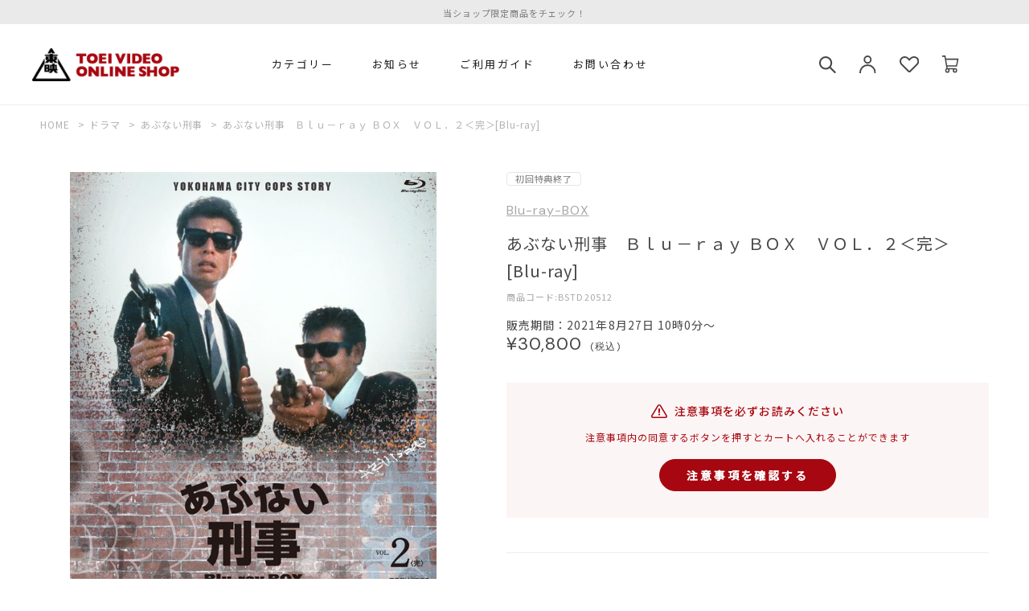

--- FILE ---
content_type: text/html; charset=utf-8
request_url: https://shop.toei-video.co.jp/Form/Product/ProductDetail.aspx?shop=0&pid=BSTD20512&cat=105
body_size: 36944
content:

<?xml version="1.0" encoding="UTF-8"?>
<!DOCTYPE html>
<html xmlns="http://www.w3.org/1999/xhtml" xml:lang="ja" lang="ja">
<head id="ctl00_Head1"><meta http-equiv="Content-Type" content="text/html; charset=UTF-8" /><meta name="viewport" content="width=device-width, initial-scale=1.0, maximum-scale=1.0, user-scalable=no" /><title>
	あぶない刑事　Ｂｌｕ－ｒａｙ ＢＯＸ　ＶＯＬ．２＜完＞[Blu-ray] | 東映ビデオ オンラインショップ | 商品一覧
</title><meta http-equiv="Content-Script-Type" content="text/javascript" /><link id="ctl00_lVariablesCss" rel="stylesheet" type="text/css" media="all" href="/Css/variables.css" /><link id="ctl00_lCommonCss" rel="stylesheet" type="text/css" media="screen,print" href="/Css/common.css?20180216" /><link id="ctl00_lPrintCss" rel="stylesheet" type="text/css" media="print" href="/Css/imports/print.css" /><link id="ctl00_lTooltipCss" rel="stylesheet" type="text/css" media="all" href="/Css/tooltip.css" /><link id="ctl00_lCommonhfCss" rel="stylesheet" media="(min-width:768px)" href="/Css/common_hf_pc.css" /><link id="ctl00_lCommonhfSpCss" rel="stylesheet" media="(max-width:767px)" href="/Css/common_hf_sp.css" /><link id="ctl00_favicon" rel="shortcut icon" type="image/vnd.microsoft.ico" href="/Contents/ImagesPkg/favicon/favicon.ico" /><link id="ctl00_ApplleTouchIcon" rel="apple-touch-icon" sizes="180x180" href="/Contents/ImagesPkg/favicon/apple_touch_icon.png" />


<script type="text/javascript" charset="Shift_JIS" src="/Js/w2.js?20240122"></script>
<script type="text/javascript" charset="Shift_JIS" src="/Js/w2.textboxevents.js"></script>

<script type="text/javascript" charset="Shift_JIS" src="/Js/jquery-3.6.0.min.js"></script>
<script type="text/javascript" charset="Shift_JIS" src="/Js/jquery-migrate-3.3.2.min.js"></script>

<script type="text/javascript" charset="Shift_JIS" src="/Js/AC_ActiveX.js"></script>
<script type="text/javascript" charset="Shift_JIS" src="/Js/AC_RunActiveContent.js"></script>

<link href="/Js/Slick/slick-theme.css" rel="stylesheet" type="text/css">
<link href="/Js/Slick/slick.css" rel="stylesheet" type="text/css">
<script type="text/javascript" src="/Js/Slick/slick.min.js"></script>

<script type="text/javascript" charset="UTF-8" src="/Js/ClientValidateScript.aspx"></script>

<script type="text/javascript" charset="UTF-8" src="/Js/jquery.bxslider.min.js"></script>
<script type="text/javascript" charset="UTF-8" src="/Js/jquery.biggerlink.min.js"></script>
<script type="text/javascript" charset="UTF-8" src="/Js/jquery.heightLine.js"></script>
<script type="text/javascript" charset="UTF-8" src="/Js/jquery.mousewheel.js"></script>
<script type="text/javascript" charset="UTF-8" src="/Js/jquery.jscrollpane.min.js"></script>
<script type="text/javascript" charset="UTF-8" src="/Js/jquery.ah-placeholder.js"></script>

<script type="text/javascript" charset="UTF-8" src="/Js/function.js?20240122"></script>

<script type="text/javascript" src="/Js/AutoKana/jquery.autoKana.js"></script>
<script type="text/javascript" src="/Js/AutoKana/jquery.autoChangeKana.js"></script>



<link rel="preconnect" href="https://fonts.googleapis.com">
<link rel="preconnect" href="https://fonts.gstatic.com" crossorigin>
<link href="https://fonts.googleapis.com/css2?family=DM+Sans:wght@400;500;700&family=Noto+Sans+JP:wght@400;500&display=swap" rel="stylesheet">

<script>window.MSInputMethodContext && document.documentMode && document.write('<script src="https://cdn.jsdelivr.net/gh/nuxodin/ie11CustomProperties@4.1.0/ie11CustomProperties.min.js"><\/script>','<script src="https://cdnjs.cloudflare.com/ajax/libs/picturefill/3.0.3/picturefill.min.js" async><\/script>');</script>
<script type="text/javascript">
	
	function execAutoKanaWithKanaType(firstName, firstNameKana, lastName, lastNameKana) {
		execAutoKana(
			firstName,
			firstNameKana,
			lastName,
			lastNameKana,
			'FULLWIDTH_KATAKANA');
	}

	
	function execAutoChangeKanaWithKanaType(firstNameKana, lastNameKana) {
		execAutoChangeKana(
			firstNameKana,
			lastNameKana,
			'FULLWIDTH_KATAKANA');
	}
</script>

<link id="lsearchResultLayerCss" rel="stylesheet" href="/Css/searchResultLayer.css" type="text/css" media="screen" />



<script type="text/javascript">
<!--
	// ページロード処理
	function pageLoad(sender, args) {
		// ページロード共通処理
		pageLoad_common();

		// function.js実行
		if (typeof initializeFunctionJs == "function") initializeFunctionJs();

		// グローバル切り替え実行
		if (typeof switchGlobalFunction == 'function') switchGlobalFunction();

		// PayPal
		if (typeof InitializePaypal == "function") InitializePaypal(sender, args);

		// body側のpageLoad実行
		if (typeof bodyPageLoad == "function") bodyPageLoad();
	}
//-->
</script>


<link rel="stylesheet" href="/Js/jquery-ui-1.12.1.custom/jquery-ui.css" />
<script src="/Js/jquery-ui-1.12.1.custom/jquery-ui.js"></script>
<script type="text/javascript" charset="UTF-8" src="/Js/mailcomplete.js?20240122"></script>
<script type="text/javascript">
	var mailDomains = getMailDomains("/Contents/MailDomains.xml");
	
	$(function () {
		$('.mail-domain-suggest').each(function (index, element) {
			var $mailSuggestContainer = $("<ul></ul>",
				{
					id: "mailList" + index.toString(),
					class: "ul-mail-domains-list"
				});

			// ulをTextBoxの直下に配置
			var $mailTextBox = $("#" + element.id);
			$mailTextBox.after($mailSuggestContainer);

			$(this).mailcomplete(
				{
					textBoxId : element.id,
					mailDomainList : $mailSuggestContainer.attr("id")
				});
		});
	});
</script>

<link rel="stylesheet" media="(min-width:768px)" href="/Css/component_pc.css">
<link rel="stylesheet" media="(max-width:767px)" href="/Css/component_sp.css">
<link href="/Css/product_detail.css" rel="stylesheet" type="text/css" media="all" />
<link rel="canonical" href="https://shop.toei-video.co.jp/Form/Product/ProductDetail.aspx?shop=0&pid=BSTD20512&cat=105" />


	<meta name="Keywords" content="" />

		<!-- Google tag (gtag.js) -->
<script async src="https://www.googletagmanager.com/gtag/js?id=G-ZFGS5X0W2R"></script>
<script>
  window.dataLayer = window.dataLayer || [];
  function gtag(){dataLayer.push(arguments);}
  gtag('js', new Date());

  gtag('config', 'G-ZFGS5X0W2R');
  gtag('config', 'G-JLWYQLY9DZ');
</script>
	
		<!-- Google Tag Manager -->
<script>(function(w,d,s,l,i){w[l]=w[l]||[];w[l].push({'gtm.start':
new Date().getTime(),event:'gtm.js'});var f=d.getElementsByTagName(s)[0],
j=d.createElement(s),dl=l!='dataLayer'?'&l='+l:'';j.async=true;j.src=
'https://www.googletagmanager.com/gtm.js?id='+i+dl;f.parentNode.insertBefore(j,f);
})(window,document,'script','dataLayer','GTM-THDCZM94');</script>
<!-- End Google Tag Manager -->
	
		<!-- Twitter conversion tracking base code -->
<script>
!function(e,t,n,s,u,a){e.twq||(s=e.twq=function(){s.exe?s.exe.apply(s,arguments):s.queue.push(arguments);
},s.version='1.1',s.queue=[],u=t.createElement(n),u.async=!0,u.src='https://static.ads-twitter.com/uwt.js',
a=t.getElementsByTagName(n)[0],a.parentNode.insertBefore(u,a))}(window,document,'script');
twq('config','olhhb');
</script>
<!-- End Twitter conversion tracking base code -->
	


<script type="text/javascript">
<!--
	var site_path_root = '/';
//-->
</script>
<script type="text/javascript" charset="Shift_JIS" src="/Js/ThickBox/thickbox.js"></script>

<link id="lThickBoxCss" rel="stylesheet" href="/Js/ThickBox/thickbox.css" type="text/css" media="all" />
<meta name="description" /><meta property="og:title" /><meta property="og:type" content="article" /><meta property="og:url" content="https://shop.toei-video.co.jp/Form/Product/ProductDetail.aspx?shop=0&amp;pid=BSTD20512&amp;cat=105" /><meta property="og:image" content="https://shop.toei-video.co.jp/Contents/Feature/BSTD20512_d_n_M.jpg" /><meta property="og:site_name" content="東映ビデオ オンラインショップ" /><meta property="og:description" /></head>
<body onload="">


		<!-- Google Tag Manager (noscript) -->
<noscript><iframe src="https://www.googletagmanager.com/ns.html?id=GTM-THDCZM94"
height="0" width="0" style="display:none;visibility:hidden"></iframe></noscript>
<!-- End Google Tag Manager (noscript) -->
	
		<script>
document.addEventListener('DOMContentLoaded', function () {
  if (location.pathname === '/Form/Product/ProductDetail.aspx') {
    let product = buildProduct();

    // view_item（1回だけ、quantityなし）
    if (!window.__sent_view_item__ && product.item_id && window.gtag) {
      gtag('event', 'view_item', buildPayload(product));
      window.__sent_view_item__ = true;
    }

    // add_to_cart（数量は #quantityNew）
    const ATC_SELECTOR = '#ctl00_ContentPlaceHolder1_lbCartAdd';
    document.addEventListener('click', function (e) {
      let btn = e.target.closest ? e.target.closest(ATC_SELECTOR) : null;
      if (!btn || !window.gtag || !product || !product.item_id) return;

      let qtyEl = document.querySelector('#quantityNew');
      let qty = qtyEl ? Number(qtyEl.value) : 1;
      if (!Number.isFinite(qty) || qty <= 0) qty = 1;

      gtag('event', 'add_to_cart', buildPayload(product, qty));
    }, true);
  }

  function buildProduct() {
    let pid = new URLSearchParams(location.search).get('pid');
    let cat = new URLSearchParams(location.search).get('cat');
    let nameEl = document.querySelector('h2.productDetail__product-name');
    let priceEl = document.querySelector('p.normalPrice');
    let priceText = priceEl ? priceEl.textContent : '';
    let numeric = priceText ? priceText.replace(/[^\d.]/g, '') : '';
    let priceNum = numeric ? Number(numeric) : undefined;
    return {
      item_id: pid || undefined,
      item_name: nameEl ? nameEl.textContent.trim() : undefined,
      price: priceNum,
      item_category: cat ? String(cat) : undefined
    };
  }

  function buildPayload(product, qty) {
    // null/undefined を除外してコピー
    let item = {};
    for (let k in product) {
      if (product[k] != null) item[k] = product[k];
    }

    if (Number.isFinite(qty) && qty > 0) item.quantity = qty;

    let payload = {items: [item]};
    if (typeof item.price === 'number') {
      // view_item: qty 未指定 → そのまま / add_to_cart: qty 指定 → 乗算
      payload.value = item.price * (item.quantity || 1);
      payload.currency = 'JPY';
    }
    return payload;
  }
});
</script>
	


<form name="aspnetForm" method="post" action="/Form/Product/ProductDetail.aspx?shop=0&amp;pid=BSTD20512&amp;cat=105" id="aspnetForm" onsubmit="return (document.getElementById(&#39;__EVENTVALIDATION&#39;) != null);" onkeypress="return ((event.keyCode != 13) || (window.event.srcElement.type != &#39;text&#39;));">
<div>
<input type="hidden" name="__EVENTTARGET" id="__EVENTTARGET" value="" />
<input type="hidden" name="__EVENTARGUMENT" id="__EVENTARGUMENT" value="" />
<input type="hidden" name="__LASTFOCUS" id="__LASTFOCUS" value="" />
<input type="hidden" name="__VIEWSTATE" id="__VIEWSTATE" value="/[base64]////[base64]////[base64]////z///8GCAAAAANwaWQGCQAAAAlCU1REMjA1MTIB9v////z///8GCwAAAAN2aWQGDAAAAAAB8/////z///8GDgAAAANwbm8GDwAAAAExAfD////8////BhEAAAADY2F0BhIAAAADMTA1Ae3////8////BhQAAAAEc3dyZAkMAAAAAer////8////BhcAAAAGc2Jzd3JkCQwAAAAB5/////z///8GGgAAAANjb2wJDAAAAAHk/////P///wYdAAAAA2ltZwYeAAAAATIB4f////z///8GIAAAAARzb3J0BiEAAAACMDcB3v////z///8GIwAAAAVjaWNvbgkMAAAAAdv////8////BiYAAAADbWluCQwAAAAB2P////z///8GKQAAAANtYXgJDAAAAAHV/////P///wYsAAAABWRwY250Bi0AAAACLTEB0v////z///8GLwAAAAR1ZG5zBjAAAAABMAHP/////P///wYyAAAABGRvc3AJDAAAAAHM/////P///wY1AAAABGZwZmwJMAAAAAHJ/////P///wY4AAAAA3NmbAkwAAAAAcb////8////BjsAAAADcGdpCQwAAAABw/////z///8GPgAAAANiaWQJDAAAAAHA/////P///[base64]/vvLjjgIDvvLbvvK/vvKzvvI7vvJLvvJzlrozvvJ5bQmx1LXJheV0eO2N0bDAwJENvbnRlbnRQbGFjZUhvbGRlcjEtPmhJc1NlbGVjdGluZ1ZhcmlhdGlvbkV4aXN0LlZhbHVlZR4bcHJvZHVjdF9vcHRpb25fc2V0dGluZ19saXN0MoMFAAEAAAD/////[base64]/////[base64]/[base64]/[base64]/[base64]/IHByaWNlRWwudGV4dENvbnRlbnQgOiAnJzsNCiAgICBsZXQgbnVtZXJpYyA9IHByaWNlVGV4dCA/IHByaWNlVGV4dC5yZXBsYWNlKC9bXlxkLl0vZywgJycpIDogJyc7DQogICAgbGV0IHByaWNlTnVtID0gbnVtZXJpYyA/[base64]/[base64]/////[base64]/////[base64]////8PZAImDxYCHzAC/////w9kAicPFgIfMAL/////D2QCKA8QDxYEHgtfIURhdGFCb3VuZGcfQWhkZBYAZAIqDxAPFgQfQ2cfQWhkZBYAZAIrDxAPFgQfQ2cfQWhkZBYAZAIsDxYCHzAC/////w9kAi0PFgIfMAL/////D2QCLg8WAh8wAv////[base64]/[base64]/[base64]/[base64]/jg7zjg5Tjg7zjgrnjgpLjgIHjgZ3jga7miYvkuK3jgavlj47jgoHjgojvvIE8YnI+DQo8YnI+DQrjgJDmlL7mmKDmnJ/[base64]/[base64]////[base64]////[base64]////z///8GCAAAAANwaWQGCQAAAAlCU1REMjA1MTIB9v////z///8GCwAAAAN2aWQGDAAAAAAB8/////z///8GDgAAAANwbm8GDwAAAAExAfD////8////BhEAAAADY2F0BhIAAAADMTA1Ae3////8////BhQAAAAEc3dyZAkMAAAAAer////8////BhcAAAAGc2Jzd3JkCQwAAAAB5/////z///8GGgAAAANjb2wJDAAAAAHk/////P///wYdAAAAA2ltZwYeAAAAATIB4f////z///8GIAAAAARzb3J0BiEAAAACMDcB3v////z///8GIwAAAAVjaWNvbgkMAAAAAdv////8////BiYAAAADbWluCQwAAAAB2P////z///8GKQAAAANtYXgJDAAAAAHV/////P///wYsAAAABWRwY250Bi0AAAACLTEB0v////z///8GLwAAAAR1ZG5zBjAAAAABMAHP/////P///wYyAAAABGRvc3AJDAAAAAHM/////P///wY1AAAABGZwZmwJMAAAAAHJ/////P///wY4AAAAA3NmbAkwAAAAAcb////8////BjsAAAADcGdpCQwAAAABw/////z///8GPgAAAANiaWQJDAAAAAHA/////P///wZBAAAACmJyYW5kX25hbWUKCx8LAgEeC1NhbGVGaWx0ZXJlBQEwHhBVbmRpc3BsYXlOb3N0b2NrBQEwHwECMh8mZR8JBQEyHyFlHw9lHwoFAzEwNR8IBQEwHxFlZBYCZg9kFgJmD2QWAgIBDxYCH0FoFgJmDxYCHzAC/////[base64]/j0w==" />
</div>

<script type="text/javascript">
//<![CDATA[
var theForm = document.forms['aspnetForm'];
if (!theForm) {
    theForm = document.aspnetForm;
}
function __doPostBack(eventTarget, eventArgument) {
    if (!theForm.onsubmit || (theForm.onsubmit() != false)) {
        theForm.__EVENTTARGET.value = eventTarget;
        theForm.__EVENTARGUMENT.value = eventArgument;
        theForm.submit();
    }
}
//]]>
</script>


<script src="/WebResource.axd?d=pBlljneFEI_ShSP22zSmj5y0Pk0Bh4GlC8WZiZ8uUbqpsP_V_EEc8xOee4jKOItl_VIZRA9DIS0SMGGVVu5OPtXL8kelW7pKo2XVM9w8lZQ1&amp;t=638628531619783110" type="text/javascript"></script>


<script src="/ScriptResource.axd?d=rQ9_GfFHZ_X7xKg-sDuawUpHje4zXj1MrC3igybQ_CB0d77OgWcPAAeXRpSrBN95xtPDHflOlzVmwVvau1BkL-g5bK1nb47Zdy9148INHGefE_BpzJQ4gAas3oYqFmlhLVHryUmgTnNEAYW4Ux668mnj2N2zLJteyLlGxqPCneQ1&amp;t=2a9d95e3" type="text/javascript"></script>
<script src="/ScriptResource.axd?d=7GN3Ju6yW05ouGylKP4dgjxzIxSMXjj_xNY2vcOAH_snB8V0j_tiivpAtcDLwsYPHGiyraepy_OQXnKpnEChs42BNDq5S3AQFYu62ITKwzTwH8AANEMrWjVsg9dqYv7acBnFPyunr9WALBAUy4xDYKfB7gpsEyMfeAp6nlqHOesmQdnWX6VkvEXrvJs0KJGp0&amp;t=2a9d95e3" type="text/javascript"></script>
<div>

<input type="hidden" name="__VIEWSTATEGENERATOR" id="__VIEWSTATEGENERATOR" value="1E4D0DCC" />
<input type="hidden" name="__EVENTVALIDATION" id="__EVENTVALIDATION" value="/wEdAAlkpjpcaeAifwsTfGlDR6oLKLHaNdYAxCaIRWLj9duOc+/GfAZ8gVrCsdnvXJJ5vb2ITmCxjec6Rh2VVSqVMTVfPMxT+2sgwrQzAGSkOmANNDgTP4Ii0U0vSR+U5SWJIUs3gnAbvuSjgLfsiDVsnkaGRxorMFmpIcXgLMo61dbSgmzajDzcrR8FCUi8Ff3DZvjbiWYavlrapArkTGh5rVWE/8v3iUIBcp7F73TVrQvoQA==" />
</div>

<script type="text/javascript">
<!--
	// クリックジャック攻撃対策
	CheckClickJack('/Form/Blank.aspx');
//-->
</script>


<script type="text/javascript">
//<![CDATA[
Sys.WebForms.PageRequestManager._initialize('ctl00$smScriptManager', 'aspnetForm', ['tctl00$BodyHeaderMain$UpdatePanel1','','tctl00$BodyHeaderMain$upUpdatePanel2','','tctl00$BodyHeaderMain$ctl03$UpdatePanel1','','tctl00$BodyHeaderMain$ctl04$UpdatePanel1','','tctl00$ContentPlaceHolder1$upUpdatePanel','','tctl00$ContentPlaceHolder1$ctl02$UpdatePanel1',''], [], [], 90, 'ctl00');
//]]>
</script>



<div id="Header">
<div id="ctl00_BodyHeaderMain_UpdatePanel1">


</div>


<div id="ctl00_BodyHeaderMain_upUpdatePanel2">


<header id="header">
		


<div id="fixedNews" class="fixedNews">
	<div class="fixedNews_inner">
		<ul class="newsTicker">
		<li><a href="https://shop.toei-video.co.jp/Form/Product/ProductList.aspx?shop=0&cat=&dpcnt=50&img=2&sort=07&swrd=%E9%99%90%E5%AE%9A%E4%BA%88%E7%B4%84%E7%89%88&udns=0&fpfl=0&sfl=0&pno=1">当ショップ限定商品をチェック！</a></li>
		<!--<li><a href="/Form/News/NewsList.aspx">夏季休業のお知らせ</a></li>-->
		<!--<li>会員の方は購入ポイント4%バック！</li>
			<li>１万円以上(税込)お買い上げで送料無料</li>-->
			<!--<li><a href="/">１万円以上(税込)お買い上げで送料無料2</a></li>
			<li><a href="/">１万円以上(税込)お買い上げで送料無料3</a></li>-->
		</ul>
  </div>
</div>


	<nav id="global_nav" class="global_nav global_nav-Pc global_nav-lower">
		<div class="naviList">
			<div class="nav-list">
				<div class="naviList-inner brandLogo">
					<h1>
						<a href="/">
							<img src="/Contents/ImagesPkg/common/logo.svg" alt="">
						</a>
					</h1>
				</div>
				
				<div class="naviList-inner nav-item-hover-switch">
					<h2>カテゴリー</h2>
				</div>
				<div class="naviList-inner nav-item">
					<h2>
						<a href="/Form/News/NewsList.aspx">
							お知らせ
						</a>
					</h2>
				</div>
				<div class="naviList-inner nav-item">
					<h2>
						<a href="/Page/guide.aspx">
							ご利用ガイド
						</a>
					</h2>
				</div>
				<div class="naviList-inner nav-item">
					<h2>
						<a href="/Form/Inquiry/InquiryInput.aspx">
							お問い合わせ
						</a>
					</h2>
				</div>
				
				

				<div class="userarea">
					<ul class="userarea-inner">
						<li class="search">
							
							<div class="nav-item-search-switch">
								<h2></h2>
							</div>
						</li>
						<li class="user">
							
							<a href="https://shop.toei-video.co.jp/Form/Login.aspx?nurl=%2fForm%2fProduct%2fProductDetail.aspx%3fshop%3d0%26pid%3dBSTD20512%26cat%3d105"class="">
							
								<img src="/Contents/ImagesPkg/common/icon_user.svg" alt="">
							</a>
						</li>
						<li class="favorite">
							<a href="/Form/Product/FavoriteList.aspx">
								<img src="/Contents/ImagesPkg/common/icon_favorite.svg" alt="">
							</a>
						</li>
						<li class="cart nav-item-hover">
							<div class="cartIcon">
								<a href="/Form/Order/CartList.aspx">
									<img src="/Contents/ImagesPkg/common/icon_cart.svg" alt="">
								</a>
							</div>
						</li>
					</ul>
				</div>
				<div class="naviList-inner nav-item-hover">
					<div class="nav-item_sub">
						<div class="inner">
							<div class="navi-catgoryList">
								<ul class="cardUnit cardUnit-categoryList">
									<li>
										<div class="categoryInner">
											<h3>仮面ライダー</h3>
											<ul>
												<li>
													<a href="/Form/Product/ProductList.aspx?shop=0&cat=101139">
														仮面ライダーガヴ
													</a>
												</li>
												<li>
													<a href="/Form/Product/ProductList.aspx?shop=0&cat=101138">
														仮面ライダーガッチャード
													</a>
												</li>
												<li>
													<a href="/Form/Product/ProductList.aspx?shop=0&cat=101137">
														仮面ライダーギーツ
													</a>
												</li>
												<li>
													<a href="/Form/Product/ProductList.aspx?shop=0&cat=101136">
														仮面ライダーリバイス
													</a>
												</li>
												<li>
													<a href="/Form/Product/ProductList.aspx?shop=0&cat=101135">
														仮面ライダーセイバー
													</a>
												</li>
											</ul>
										</div>
										<div class="categoryOuter">
											<a href="/Form/Product/ProductList.aspx?shop=0&cat=101">
												もっと見る
											</a>
										</div>
									</li>
									<li>
										<div class="categoryInner">
											<h3>スーパー戦隊</h3>
											<ul>
												<li>
													<a href="/Form/Product/ProductList.aspx?shop=0&cat=102149">
														ナンバーワン戦隊ゴジュウジャー
													</a>
												</li>
												<li>
													<a href="/Form/Product/ProductList.aspx?shop=0&cat=102148">
														爆上戦隊ブンブンジャー
													</a>
												</li>
												<li>
													<a href="/Form/Product/ProductList.aspx?shop=0&cat=102147">
														王様戦隊キングオージャー
													</a>
												</li>
												<li>
													<a href="/Form/Product/ProductList.aspx?shop=0&cat=102146">
														暴太郎戦隊ドンブラザーズ
													</a>
												</li>
												<li>
													<a href="/Form/Product/ProductList.aspx?shop=0&cat=102145">
														機界戦隊ゼンカイジャー
													</a>
												</li>
											</ul>
										</div>
										<div class="categoryOuter">
											<a href="/Form/Product/ProductList.aspx?shop=0&cat=102">
												もっと見る
											</a>
										</div>
									</li>
									<li>
										<div class="categoryInner">
											<h3>特撮</h3>
											<ul>
												<li>
													<a href="/Form/Product/ProductList.aspx?shop=0&cat=103107">
														東映特撮BD化PROJECT作品													</a>
												</li>
												<li>
													<a href="/Form/Product/ProductList.aspx?shop=0&cat=103103">
														メタルヒーロー
													</a>
												</li>
												<li>
													<a href="/Form/Product/ProductList.aspx?shop=0&cat=103102">
														東映TV特撮シリーズ
													</a>
												</li>
												<li>
													<a href="/Form/Product/ProductList.aspx?shop=0&cat=103106">
														石ノ森章太郎作品
													</a>
												</li>
												<li>
													<a href="/Form/Product/ProductList.aspx?shop=0&cat=103108">
														ウイングマン
													</a>
												</li>
											</ul>
										</div>
										<div class="categoryOuter">
											<a href="/Form/Product/ProductList.aspx?shop=0&cat=103">
												もっと見る
											</a>
										</div>
									</li>
									<li>
										<div class="categoryInner">
											<h3>映画</h3>
											<ul>
												<li>
													<a href="/Form/Product/ProductList.aspx?shop=0&cat=104110">
														『≠ME THE MOVE -約束の歌-』公式グッズ
													</a>
												</li>
												<li>
													<a href="/Form/Product/ProductList.aspx?shop=0&cat=104107">
														ムビ×ステ
													</a>
												</li>
												<li>
													<a href="/Form/Product/ProductList.aspx?shop=0&cat=104111">
														でっちあげ
													</a>
												</li>
												<li>
													<a href="/Form/Product/ProductList.aspx?shop=0&cat=104112">
														呪怨
													</a>
												</li>
						<li>
													<a href="/Form/Product/ProductList.aspx?shop=0&cat=104108">
														３５年目のラブレター
													</a>
												</li>
											</ul>
										</div>
										<div class="categoryOuter">
											<a href="/Form/Product/ProductList.aspx?shop=0&cat=104">
												もっと見る
											</a>
										</div>
									</li>
									<li>
										<div class="categoryInner">
											<h3>ドラマ</h3>
											<ul>
												<li>
													<a href="/Form/Product/ProductList.aspx?shop=0&cat=105105">
														あぶない刑事
													</a>
												</li>
												<li>
													<a href="/Form/Product/ProductList.aspx?shop=0&cat=105104">
														スケバン刑事
													</a>
												</li>
												<li>
													<a href="/Form/Product/ProductList.aspx?shop=0&cat=105103">
														Gメン’75
													</a>
												</li>
												<li>
													<a href="/Form/Product/ProductList.aspx?shop=0&cat=105102">
														探偵物語
													</a>
												</li>
												<li>
													<a href="/Form/Product/ProductList.aspx?shop=0&cat=105101">
														特捜最前線
													</a>
												</li>
											</ul>
										</div>
										<div class="categoryOuter">
											<a href="/Form/Product/ProductList.aspx?shop=0&cat=105">
												もっと見る
											</a>
										</div>
									</li>
									<li>
										<div class="categoryInner">
											<h3>アニメ</h3>
											<ul>
												<li>
													<a href="/Form/Product/ProductList.aspx?shop=0&cat=106108">
														深夜アニメ
													</a>
												</li>
							<li>
													<a href="/Form/Product/ProductList.aspx?shop=0&cat=106109">
														ロボットアニメ
													</a>
												</li>
												<li>
													<a href="/Form/Product/ProductList.aspx?shop=0&cat=106106">
														SLAM DUNK
													</a>
												</li>
												<li>
													<a href="/Form/Product/ProductList.aspx?shop=0&cat=106103">
														ONE PIECE
													</a>
												</li>
												<li>
													<a href="/Form/Product/ProductList.aspx?shop=0&cat=106102">
														ドラゴンボール
													</a>
												</li>
											</ul>
										</div>
										<div class="categoryOuter">
											<a href="/Form/Product/ProductList.aspx?shop=0&cat=106">
												もっと見る
											</a>
										</div>
									</li>
									<li>
										<div class="categoryInner">
											<h3>舞台</h3>
											<ul>
												<li>
													<a href="/Form/Product/ProductList.aspx?shop=0&cat=107110">
														舞台「ぼくらの七日間戦争2025」
													</a>
												</li>
												<li>
													<a href="/Form/Product/ProductList.aspx?shop=0&cat=107105">
														ワールドトリガー the Stage
													</a>
												</li>
												<li>
													<a href="/Form/Product/ProductList.aspx?shop=0&cat=107990">
														超ハジケステージ ボボボーボ・ボーボボ
													</a>
												</li>
												<li>
													<a href="/Form/Product/ProductList.aspx?shop=0&cat=107101">
														死神遣いの事件帖
													</a>
												</li>
												<li>
													<a href="/Form/Product/ProductList.aspx?shop=0&cat=107102">
														少年社中
													</a>
												</li>

											</ul>
										</div>
										<div class="categoryOuter">
											<a href="/Form/Product/ProductList.aspx?shop=0&cat=107">
												もっと見る
											</a>
										</div>
									</li>
									<li>
										<div class="categoryInner">
											<h3>黒帯</h3>
											<ul>
												<li>
													<a href="/Form/Product/ProductList.aspx?shop=0&cat=108107">
														空手
													</a>
												</li>
												<li>
													<a href="/Form/Product/ProductList.aspx?shop=0&cat=108108">
														少林寺拳法
													</a>
												</li>
												<li>
													<a href="/Form/Product/ProductList.aspx?shop=0&cat=108109">
														中国武術
													</a>
												</li>
											</ul>
										</div>
										<div class="categoryOuter">
											<a href="/Form/Product/ProductList.aspx?shop=0&cat=108">
												もっと見る
											</a>
										</div>
									</li>
									<li>
										<div class="categoryInner">
											<h3>ザ・定番</h3>
											<ul>
												<li>
													<a href="/Form/Product/ProductList.aspx?shop=0&cat=109106">
														東映 ザ・定番シリーズ第25弾
													</a>
												</li>
												<li>
													<a href="/Form/Product/ProductList.aspx?shop=0&cat=109104">
														東映 ザ・定番シリーズ第24弾
													</a>
												</li>
												<li>
													<a href="/Form/Product/ProductList.aspx?shop=0&cat=109103">
														東映 ザ・定番シリーズ第23弾
													</a>
												</li>
												<li>
													<a href="/Form/Product/ProductList.aspx?shop=0&cat=109102">
														東映 ザ・定番シリーズ第22弾
													</a>
												</li>
												<li>
													<a href="/Form/Product/ProductList.aspx?shop=0&cat=109101">
														東映 ザ・定番シリーズ第21弾
													</a>
												</li>
											</ul>
										</div>
										<div class="categoryOuter">
											<a href="/Form/Product/ProductList.aspx?shop=0&cat=109">
												もっと見る
											</a>
										</div>
									</li>
									<li>
										<div class="categoryInner">
											<h3>その他</h3>
											<ul>
												<li>
													<a href="/Form/Product/ProductList.aspx?shop=0&cat=110110">
														限定予約版
													</a>
												</li>
												<li>
													<a href="/Form/Product/ProductList.aspx?shop=0&cat=110111">
														グッズ
													</a>
												</li>
												<li>
													<a href="/Form/Product/ProductList.aspx?shop=0&cat=110112">
														パンフレット
													</a>
												</li>
												<li>
													<a href="/Form/Product/ProductList.aspx?shop=0&cat=110113">
														イベントチケット
													</a>
												</li>
											</ul>
										</div>
										<div class="categoryOuter">
											<a href="/Form/Product/ProductList.aspx?shop=0&cat=110">
												もっと見る
											</a>
										</div>
									</li>
								</ul>
								<div class="closeBtn closeBtn-category">
									<img src="/Contents/ImagesPkg/common/navicloserect.svg" alt="">
									CLOSE
								</div>
							</div>
						</div>
					</div>
				</div>
				<div class="nav-item-search">
					<div class="nav-item_sub">
						<div class="inner">
							<div class="search_inner">
								<div id="ctl00_BodyHeaderMain_ctl03_UpdatePanel1">


</div>

<div class="searchBox_inner">
		<input name="ctl00$BodyHeaderMain$ctl03$tbSearchWord" type="text" maxlength="250" id="ctl00_BodyHeaderMain_ctl03_tbSearchWord" class="text" placeholder="何かお探しですか？" onkeypress="if (event.keyCode==13){__doPostBack(&#39;ctl00$BodyHeaderMain$ctl03$lbSearch&#39;,&#39;&#39;); return false;}" />
	<a id="ctl00_BodyHeaderMain_ctl03_lbSearch" class="btn-search_topcontents" href="javascript:__doPostBack(&#39;ctl00$BodyHeaderMain$ctl03$lbSearch&#39;,&#39;&#39;)">
		<img src="/Contents/ImagesPkg/common/icon_search.svg">
	</a>
</div>




<div class="keyword_inner">
	<h3>注目のキーワード</h3>
	<ul class="cardUnit cardUnit-keywordList">
		<li>
			<span>#</span>
			<a href="/Form/Product/ProductList.aspx?shop=0&cat=&dpcnt=50&img=2&sort=07&swrd=ゴジュウジャー&udns=0&fpfl=0&sfl=0&pno=1">ゴジュウジャー</a>
		</li>
		<li>
			<span>#</span>
			<a href="/Form/Product/ProductList.aspx?shop=0&cat=&dpcnt=50&img=2&sort=07&swrd=ガヴ&udns=0&fpfl=0&sfl=0&pno=1">ガヴ</a>
		</li>
		<li>
			<span>#</span>
			<a href="/Form/Product/ProductList.aspx?shop=0&cat=&dpcnt=50&img=2&sort=07&swrd=あぶない刑事&udns=0&fpfl=0&sfl=0&pno=1">あぶない刑事</a>
		</li>
		<li>
			<span>#</span>
			<a href="/Form/Product/ProductList.aspx?shop=0&cat=&dpcnt=50&img=2&sort=07&swrd=ブンブンジャー&udns=0&fpfl=0&sfl=0&pno=1">ブンブンジャー</a>
		</li>
		<li>
			<span>#</span>
			<a href="/Form/Product/ProductList.aspx?shop=0&cat=&dpcnt=50&img=2&sort=07&swrd=ズバット&udns=0&fpfl=0&sfl=0&pno=1">ズバット</a>
		</li>
		<li>
			<span>#</span>
			<a href="/Form/Product/ProductList.aspx?shop=0&cat=&dpcnt=50&img=2&sort=07&swrd=シャンゼリオン&udns=0&fpfl=0&sfl=0&pno=1">シャンゼリオン</a>
		</li>
		<li>
			<span>#</span>
			<a href="/Form/Product/ProductList.aspx?shop=0&cat=&dpcnt=50&img=2&sort=07&swrd=クウガ&udns=0&fpfl=0&sfl=0&pno=1">クウガ</a>
		</li>
		<li>
			<span>#</span>
			<a href="/Form/Product/ProductList.aspx?shop=0&cat=&dpcnt=50&img=2&sort=07&swrd=スケバン刑事&udns=0&fpfl=0&sfl=0&pno=1">スケバン刑事</a>
		</li>
		<li>
			<span>#</span>
			<a href="/Form/Product/ProductList.aspx?shop=0&cat=&dpcnt=50&img=2&sort=07&swrd=限定予約版&udns=0&fpfl=0&sfl=0&pno=1">限定予約版</a>
		</li>
	</ul>
</div>


<div class="closeBtn closeBtn-search">
	<img src="/Contents/ImagesPkg/common/navicloserect.svg" alt="">
	CLOSE
</div>


							</div>
						</div>
					</div>
				</div>
			</div>
		</div>
	</nav>
	<div class="visible-SP">
		<div id="headSp" class="headSp">
			<div class="headding">
				<h1>
					<a href="/">
						<img src="/Contents/ImagesPkg/common/logo.svg" alt="">
					</a>
				</h1>
				<div class="naviBtn">
					<button type="button" class="btnNaviSp">
						<span class="btn-line"></span>
					</button>
				</div>
				<ul class="userInfo">
					<li class="user">
						
						<a href="https://shop.toei-video.co.jp/Form/Login.aspx?nurl=%2fForm%2fProduct%2fProductDetail.aspx%3fshop%3d0%26pid%3dBSTD20512%26cat%3d105"class="">
						
							<img src="/Contents/ImagesPkg/common/icon_user.svg" alt="">
						</a>
					</li>
					
					<li class="cart">
						<div class="cartIcon">
							<a href="/Form/Order/CartList.aspx">
								<img src="/Contents/ImagesPkg/common/icon_cart.svg" alt="">
							</a>
						</div>
					</li>
				</ul>
				<div class="navi-item-hover-SP">
					<div class="navi-item-hover-SP_inner">
						<div class="naviContents">
							<div class="loginBtn-Inner">
								<a class="loginBtn" href="/">
									<img src="/Contents/ImagesPkg/common/icon_login_white.svg" alt="">
									ログイン・新規会員登録
								</a>
							</div>
							<div class="categoryList_Sp">
								<h2>CATEGORY</h2>
								<dl class="headNavList">
									<dd>
										<dl>
											<dt class="">仮面ライダー</dt>
											<dd>
												<ul>
												<li>
													<a href="/Form/Product/ProductList.aspx?shop=0&cat=101139">
														仮面ライダーガヴ
													</a>
												</li>
												<li>
													<a href="/Form/Product/ProductList.aspx?shop=0&cat=101138">
														仮面ライダーガッチャード
													</a>
												</li>
												<li>
													<a href="/Form/Product/ProductList.aspx?shop=0&cat=101137">
														仮面ライダーギーツ
													</a>
												</li>
												<li>
													<a href="/Form/Product/ProductList.aspx?shop=0&cat=101136">
														仮面ライダーリバイス
													</a>
												</li>
												<li>
													<a href="/Form/Product/ProductList.aspx?shop=0&cat=101135">
														仮面ライダーセイバー
													</a>
												</li>
													<li>
														<a href="/Form/Product/ProductList.aspx?shop=0&cat=101">
															もっと見る
														</a>
													</li>
												</ul>
											</dd>
										</dl>
									</dd>
									<dd>
										<dl>
											<dt class="">スーパー戦隊</dt>
											<dd>
												<ul>
							                                        <li>
													<a href="/Form/Product/ProductList.aspx?shop=0&cat=102149">
														ナンバーワン戦隊ゴジュウジャー
													</a>
												</li>
												<li>
													<a href="/Form/Product/ProductList.aspx?shop=0&cat=102148">
														爆上戦隊ブンブンジャー
													</a>
												</li>
												<li>
													<a href="/Form/Product/ProductList.aspx?shop=0&cat=102147">
														王様戦隊キングオージャー
													</a>
												</li>
												<li>
													<a href="/Form/Product/ProductList.aspx?shop=0&cat=102146">
														暴太郎戦隊ドンブラザーズ
													</a>
												</li>
												<li>
													<a href="/Form/Product/ProductList.aspx?shop=0&cat=102145">
														機界戦隊ゼンカイジャー
													</a>
												</li>
													<li>
														<a href="/Form/Product/ProductList.aspx?shop=0&cat=102">
															もっと見る
														</a>
													</li>
												</ul>
											</dd>
										</dl>
									</dd>
									<dd>
										<dl>
											<dt class="">特撮</dt>
											<dd>
												<ul>
												<li>
													<a href="/Form/Product/ProductList.aspx?shop=0&cat=103107">
														東映特撮BD化PROJECT作品													</a>
												</li>
												<li>
													<a href="/Form/Product/ProductList.aspx?shop=0&cat=103103">
														メタルヒーロー
													</a>
												</li>
												<li>
													<a href="/Form/Product/ProductList.aspx?shop=0&cat=103102">
														東映TV特撮シリーズ
													</a>
												</li>
												<li>
													<a href="/Form/Product/ProductList.aspx?shop=0&cat=103106">
														石ノ森章太郎作品
													</a>
												</li>
												<li>
													<a href="/Form/Product/ProductList.aspx?shop=0&cat=103108">
														ウイングマン
													</a>
												</li>
													<li>
														<a href="/Form/Product/ProductList.aspx?shop=0&cat=103">
															もっと見る
														</a>
													</li>
												</ul>
											</dd>
										</dl>
									</dd>
									<dd>
										<dl>
											<dt class="">映画</dt>
											<dd>
												<ul>
												<li>
													<a href="/Form/Product/ProductList.aspx?shop=0&cat=104110">
														『≠ME THE MOVE -約束の歌-』公式グッズ
													</a>
												</li>
												<li>
													<a href="/Form/Product/ProductList.aspx?shop=0&cat=104107">
														ムビ×ステ
													</a>
												</li>
												<li>
													<a href="/Form/Product/ProductList.aspx?shop=0&cat=104111">
														でっちあげ
													</a>
												</li>
												<li>
													<a href="/Form/Product/ProductList.aspx?shop=0&cat=104112">
														呪怨
													</a>
												</li>
						<li>
													<a href="/Form/Product/ProductList.aspx?shop=0&cat=104108">
														３５年目のラブレター
													</a>
												</li>
													<li>
														<a href="/Form/Product/ProductList.aspx?shop=0&cat=104">
															もっと見る
														</a>
													</li>
												</ul>
											</dd>
										</dl>
									</dd>
									<dd>
										<dl>
											<dt class="">ドラマ</dt>
											<dd>
												<ul>
													<li>
														<a href="/Form/Product/ProductList.aspx?shop=0&cat=105105">
															あぶない刑事
														</a>
													</li>
													<li>
														<a href="/Form/Product/ProductList.aspx?shop=0&cat=105104">
															スケバン刑事
														</a>
													</li>
													<li>
														<a href="/Form/Product/ProductList.aspx?shop=0&cat=105103">
															Gメン’75
														</a>
													</li>
													<li>
														<a href="/Form/Product/ProductList.aspx?shop=0&cat=105102">
															探偵物語
														</a>
													</li>
													<li>
														<a href="/Form/Product/ProductList.aspx?shop=0&cat=105101">
															特捜最前線
														</a>
													</li>
													<li>
														<a href="/Form/Product/ProductList.aspx?shop=0&cat=105">
															もっと見る
														</a>
													</li>
												</ul>
											</dd>
										</dl>
									</dd>
									<dd>
										<dl>
											<dt class="">アニメ</dt>
											<dd>
												<ul>
												<li>
													<a href="/Form/Product/ProductList.aspx?shop=0&cat=106108">
														深夜アニメ
													</a>
												</li>
							<li>
													<a href="/Form/Product/ProductList.aspx?shop=0&cat=106109">
														ロボットアニメ
													</a>
												</li>
												<li>
													<a href="/Form/Product/ProductList.aspx?shop=0&cat=106106">
														SLAM DUNK
													</a>
												</li>
												<li>
													<a href="/Form/Product/ProductList.aspx?shop=0&cat=106103">
														ONE PIECE
													</a>
												</li>
												<li>
													<a href="/Form/Product/ProductList.aspx?shop=0&cat=106102">
														ドラゴンボール
													</a>
												</li>
													<li>
														<a href="/Form/Product/ProductList.aspx?shop=0&cat=106">
															もっと見る
														</a>
													</li>
												</ul>
											</dd>
										</dl>
									</dd>
									<dd>
										<dl>
											<dt class="">舞台</dt>
											<dd>
												<ul>
												<li>
													<a href="/Form/Product/ProductList.aspx?shop=0&cat=107110">
														舞台「ぼくらの七日間戦争2025」
													</a>
												</li>
												<li>
													<a href="/Form/Product/ProductList.aspx?shop=0&cat=107105">
														ワールドトリガー the Stage
													</a>
												</li>
												<li>
													<a href="/Form/Product/ProductList.aspx?shop=0&cat=107990">
														超ハジケステージ ボボボーボ・ボーボボ
													</a>
												</li>
												<li>
													<a href="/Form/Product/ProductList.aspx?shop=0&cat=107101">
														死神遣いの事件帖
													</a>
												</li>
												<li>
													<a href="/Form/Product/ProductList.aspx?shop=0&cat=107102">
														少年社中
													</a>
												</li>
													<li>
														<a href="/Form/Product/ProductList.aspx?shop=0&cat=107">
															もっと見る
														</a>
													</li>
												</ul>
											</dd>
										</dl>
									</dd>
									<dd>
										<dl>
											<dt class="">黒帯</dt>
											<dd>
												<ul>
												<li>
													<a href="/Form/Product/ProductList.aspx?shop=0&cat=108107">
														空手
													</a>
												</li>
												<li>
													<a href="/Form/Product/ProductList.aspx?shop=0&cat=108108">
														少林寺拳法
													</a>
												</li>
												<li>
													<a href="/Form/Product/ProductList.aspx?shop=0&cat=108109">
														中国武術
													</a>
												</li>
													<li>
														<a href="/Form/Product/ProductList.aspx?shop=0&cat=108">
															もっと見る
														</a>
													</li>
												</ul>
											</dd>
										</dl>
									</dd>
									<dd>
										<dl>
											<dt class="">ザ・定番</dt>
											<dd>
												<ul>
												<li>
													<a href="/Form/Product/ProductList.aspx?shop=0&cat=109106">
														東映 ザ・定番シリーズ第25弾
													</a>
												</li>
												<li>
													<a href="/Form/Product/ProductList.aspx?shop=0&cat=109104">
														東映 ザ・定番シリーズ第24弾
													</a>
												</li>
												<li>
													<a href="/Form/Product/ProductList.aspx?shop=0&cat=109103">
														東映 ザ・定番シリーズ第23弾
													</a>
												</li>
												<li>
													<a href="/Form/Product/ProductList.aspx?shop=0&cat=109102">
														東映 ザ・定番シリーズ第22弾
													</a>
												</li>
												<li>
													<a href="/Form/Product/ProductList.aspx?shop=0&cat=109101">
														東映 ザ・定番シリーズ第21弾
													</a>
												</li>
													<li>
														<a href="/Form/Product/ProductList.aspx?shop=0&cat=109">
															もっと見る
														</a>
													</li>
												</ul>
											</dd>
										</dl>
									</dd>
									<dd>
										<dl>
											<dt class="">その他</dt>
											<dd>
												<ul>
												<li>
													<a href="/Form/Product/ProductList.aspx?shop=0&cat=110110">
														限定予約版
													</a>
												</li>
												<li>
													<a href="/Form/Product/ProductList.aspx?shop=0&cat=110111">
														グッズ
													</a>
												</li>
												<li>
													<a href="/Form/Product/ProductList.aspx?shop=0&cat=110112">
														パンフレット
													</a>
												</li>
												<li>
													<a href="/Form/Product/ProductList.aspx?shop=0&cat=110113">
														イベントチケット
													</a>
												</li>													<li>
														<a href="/Form/Product/ProductList.aspx?shop=0&cat=110">
															もっと見る
														</a>
													</li>
												</ul>
											</dd>
										</dl>
									</dd>
								</dl>
							</div>
							<div class="guideArea">
								<div class="contentsCenter">
									<ul>
										<li>
											<a href="">
												東映ビデオ株式会社 公式サイト
											</a>
										</li>
										<li>
											<a href="">
												東映ONLINE STORE
											</a>
										</li>
									</ul>
								</div>
								<div class="companyContents_inner">
									<ul>
										<li>
											<a href="/Page/guide.aspx">
												ご利用ガイド
											</a>
										</li>
										<li>
											<a href="/Page/guide_member.aspx">
												利用規約
											</a>
										</li>
										<li>
											<a href="/Page/termofuse.aspx">
												特定商取引法
											</a>
										</li>
										<li>
											<a href="https://corp.toei-video.co.jp/company/overview" target="_blank" rel="noopener">
												会社概要
											</a>
										</li>
										<li>
											<a href="/Page/privacy.aspx">
												プライバシーポリシー
											</a>
										</li>
										<li>
											<a href="/Page/guide_faq.aspx">
												よくある質問
											</a>
										</li>
										<li>
											<a href="/Form/Inquiry/InquiryInput.aspx">
												お問い合わせ
											</a>
										</li>
									</ul>
								</div>
								<div class="closeBtn closeBtn-category">
									<img src="/Contents/ImagesPkg/common/navicloserect.svg" alt="">
									CLOSE
								</div>
							</div>
						</div>
					</div>
				</div>
			</div>
			<div class="heading_bottom">
				<ul class="heading_bottom_inner">
					<li class="search">
						
						<div class="nav-item-search-switch">
							<img src="/Contents/ImagesPkg/common/icon_search.svg" alt="">
							<span>キーワードから探す</span>
						</div>
					</li>
					<li class="favorite">
						<a href="/Form/Product/FavoriteList.aspx">
							<img src="/Contents/ImagesPkg/common/icon_favorite.svg" alt="">
							<span>お気に入り</span>
						</a>
					</li>
				</ul>
				<div class="nav-item-search">
					<div class="nav-item-search_inner">
						<div class="searchSp-inner">
							<div id="ctl00_BodyHeaderMain_ctl04_UpdatePanel1">


</div>

<div class="searchBox_inner">
		<input name="ctl00$BodyHeaderMain$ctl04$tbSearchWord" type="text" maxlength="250" id="ctl00_BodyHeaderMain_ctl04_tbSearchWord" class="text" placeholder="何かお探しですか？" onkeypress="if (event.keyCode==13){__doPostBack(&#39;ctl00$BodyHeaderMain$ctl04$lbSearch&#39;,&#39;&#39;); return false;}" />
	<a id="ctl00_BodyHeaderMain_ctl04_lbSearch" class="btn-search_topcontents" href="javascript:__doPostBack(&#39;ctl00$BodyHeaderMain$ctl04$lbSearch&#39;,&#39;&#39;)">
		<img src="/Contents/ImagesPkg/common/icon_search.svg">
	</a>
</div>



<div class="keyword_inner">
	<h3>注目のキーワード</h3>
	<ul class="cardUnit cardUnit-keywordList">
		<li>
			<span>#</span>
			<a href="/Form/Product/ProductList.aspx?shop=0&cat=&dpcnt=50&img=2&sort=07&swrd=ゴジュウジャー&udns=0&fpfl=0&sfl=0&pno=1">ゴジュウジャー</a>
		</li>
		<li>
			<span>#</span>
			<a href="/Form/Product/ProductList.aspx?shop=0&cat=&dpcnt=50&img=2&sort=07&swrd=ガヴ&udns=0&fpfl=0&sfl=0&pno=1">ガヴ</a>
		</li>
		<li>
			<span>#</span>
			<a href="/Form/Product/ProductList.aspx?shop=0&cat=&dpcnt=50&img=2&sort=07&swrd=あぶない刑事&udns=0&fpfl=0&sfl=0&pno=1">あぶない刑事</a>
		</li>
		<li>
			<span>#</span>
			<a href="/Form/Product/ProductList.aspx?shop=0&cat=&dpcnt=50&img=2&sort=07&swrd=ブンブンジャー&udns=0&fpfl=0&sfl=0&pno=1">ブンブンジャー</a>
		</li>
		<li>
			<span>#</span>
			<a href="/Form/Product/ProductList.aspx?shop=0&cat=&dpcnt=50&img=2&sort=07&swrd=ズバット&udns=0&fpfl=0&sfl=0&pno=1">ズバット</a>
		</li>
		<li>
			<span>#</span>
			<a href="/Form/Product/ProductList.aspx?shop=0&cat=&dpcnt=50&img=2&sort=07&swrd=シャンゼリオン&udns=0&fpfl=0&sfl=0&pno=1">シャンゼリオン</a>
		</li>
		<li>
			<span>#</span>
			<a href="/Form/Product/ProductList.aspx?shop=0&cat=&dpcnt=50&img=2&sort=07&swrd=クウガ&udns=0&fpfl=0&sfl=0&pno=1">クウガ</a>
		</li>
		<li>
			<span>#</span>
			<a href="/Form/Product/ProductList.aspx?shop=0&cat=&dpcnt=50&img=2&sort=07&swrd=スケバン刑事&udns=0&fpfl=0&sfl=0&pno=1">スケバン刑事</a>
		</li>
		<li>
			<span>#</span>
			<a href="/Form/Product/ProductList.aspx?shop=0&cat=&dpcnt=50&img=2&sort=07&swrd=限定予約版&udns=0&fpfl=0&sfl=0&pno=1">限定予約版</a>
		</li>
	</ul>
</div>


<div class="closeBtn closeBtn-search">
	<img src="/Contents/ImagesPkg/common/navicloserect.svg" alt="">
	CLOSE
</div>


						</div>
					</div>
				</div>
			</div>
		</div>
	</div>
	<div class="bgNavi"></div>
	<div class="bgSearch"></div>
</header>







</div>



</div><!--Header-->


<div id="Wrap">
<div class="wrapBottom">
<div class="wrapTop">
	
	<div id="Contents">
		
		


<script type="text/javascript" language="javascript">
	function bodyPageLoad() {
		if (Sys.WebForms == null) return;
		var isAsyncPostback = Sys.WebForms.PageRequestManager.getInstance().get_isInAsyncPostBack();
		if (isAsyncPostback) {
			if (typeof twttr !== 'undefined') {
				twttr.widgets.load(); //Reload twitter button
			}
		}
	}
</script>

<section id="sectionProductDetail" class="sectionProductDetail">

	<div class="productDetail__top-nav">
		
		<!--▽ 上部カテゴリバー ▽-->
		<div id="breadcrumb" class="breadcrumbs">
			<ol>
				<li>
					<a href="/">HOME</a>
				</li>
				
	<li>
		<a href='/Form/Product/ProductList.aspx?shop=0&amp;cat=105&amp;dpcnt=50&amp;img=2&amp;sort=07&amp;udns=0&amp;fpfl=0&amp;sfl=0&amp;pno=1'>
			ドラマ
		</a>
	</li>

	<li>
		<a href='/Form/Product/ProductList.aspx?shop=0&amp;cat=105105&amp;dpcnt=50&amp;img=2&amp;sort=07&amp;udns=0&amp;fpfl=0&amp;sfl=0&amp;pno=1'>
			あぶない刑事
		</a>
	</li>

	


				<li>
					あぶない刑事　Ｂｌｕ－ｒａｙ ＢＯＸ　ＶＯＬ．２＜完＞[Blu-ray]
				</li>
			</ol>
		</div>
		<!--△ 上部カテゴリバー △-->
		
		<div class="productDetail__categoryBanner">
			
		</div>
	</div>

	
	<div class="sectionProductDetail__content">

		
		
		<input type="hidden" name="ctl00$ContentPlaceHolder1$hfIsRedirectAfterAddProduct" id="ctl00_ContentPlaceHolder1_hfIsRedirectAfterAddProduct" value="CART" />

		
		
		

		<div id="addFavoriteTip" class="toolTip" style="display: none;">
			<p style="margin: 10px;" id="txt-tooltip"></p>
			<a href="/Form/Product/FavoriteList.aspx">お気に入り一覧</a>
		</div>

		<div class="sectionProductDetail__area">
			
			<div id="ctl00_ContentPlaceHolder1_upUpdatePanel">

					<div class="sectionProductDetail__area-top">
						<div class="sectionProductDetail__area-image">
							
								<div class="ChangesByVariation mainSliderBlock">
								<ul class="sectionProductDetail__main-slider">
									<li class="sectionProductDetail__main-slider-item mainImage">
										<!-- 商品画像 -->
										<img  id="imgProductImage" src="/Contents/ProductImages/0/BSTD20512_d_n_LL.jpg" border="0" alt="あぶない刑事　Ｂｌｕ－ｒａｙ ＢＯＸ　ＶＯＬ．２＜完＞[Blu-ray]" class="" />
									</li>
									<!-- バリエーション画像一覧 -->
									<!-- サブ画像一覧 -->
									
									
									
									
									<li class="sectionProductDetail__main-slider-item subImage">
										<img src="/Contents/ProductSubImages/0/BSTD20512_d_n_sub01_LL.jpg" />
									</li>
									
									
									
									
									
								</ul>
								
								
								
								
								<div class="zoomTarget"></div>
							</div>
							<!-- mainSliderBlock -->
							
							<ul class="sectionProductDetail__main-thumbnail-slider mainThumbnailSliderBlock">
								<li class="sectionProductDetail__main-thumbnail-slider-item thumbnail-current thumbnail-mainImage">
									<img  id="imgProductImage" src="/Contents/ProductImages/0/BSTD20512_d_n_LL.jpg" border="0" alt="あぶない刑事　Ｂｌｕ－ｒａｙ ＢＯＸ　ＶＯＬ．２＜完＞[Blu-ray]" class="" />
								</li>
								
								
								
								
								<li class="sectionProductDetail__main-thumbnail-slider-item thumbnail-subImage">
									<img src="/Contents/ProductSubImages/0/BSTD20512_d_n_sub01_LL.jpg" />
								</li>
								
								
								
								
								
								
							</ul>
							<!-- sectionProductDetail__main-thumbnail-slider -->
						</div>
						<!-- sectionProductDetail__area-image -->

						<div class="sectionProductDetail__area-content">
							
							<div class="ChangesByVariation">
								<div class="sectionProductDetail__area-content-inner">

									<!-- 商品アイコン -->
									
									<ul class="productDetail__icons">
										
										
										<li class="icon gray-icon">初回特典終了</li>
										
										
										
										
										
									</ul>
									

									<!-- 商品タイプ -->
									<div class="productDetail__product-type-wrap">
										
										
										
										<p class="productDetail__product-type"><a href="/Form/Product/ProductList.aspx?shop=0&cat=&min=&max=&_typ=4">Blu-ray-BOX</a></p>
										
										
																				
									</div>

									<!-- 商品名 -->
									<h2 class="productDetail__product-name">あぶない刑事　Ｂｌｕ－ｒａｙ ＢＯＸ　ＶＯＬ．２＜完＞[Blu-ray]</h2>

									<!-- 商品ID -->
									<p class="productDetail__product-id">商品コード:BSTD20512</p>

									<!-- キャッチコピー -->
									

									<!-- 販売期間 -->
									
										<p>販売期間：2021年8月27日 10時0分～</p>
									

									<div class="productDetail__product-wrapProductPrice">
										<!-- 商品価格・税区分・加算ポイント -->
										
										<p class="normalPrice">
											&#165;30,800<span class="tax">(税込)</span>
										</p>
										
										
										
										
										
										
										
										
										
										
										
										<!---->
										
										
										
										
										
										<!---->
										
									</div>
									<!-- wrapProductPrice -->

									

									<!-- 商品詳細2 -->
									

									

									<!-- 商品詳細3 -->
									<div id="ctl00_ContentPlaceHolder1_detailAttention" class="productDetail__product-attention productAttention descriptionThree">
										<div class="modal-bg"></div>
										<div class="productAttention__ttl-wrap">
											<img class="productAttention__icon" src="/Contents/ImagesPkg/common/icon-attention.svg" alt="icon-attention">
											<h3 class="productAttention__ttl">注意事項を必ずお読みください</h3>
										</div>
										<p class="productAttention__text">注意事項内の同意するボタンを押すとカートへ入れることができます</p>
										<button class="productAttention__modal js-btn-modal" type="button" data-name="buyAttention">注意事項を確認する</button>
										<!-- MODAL CONTENT -->
										<div class="productAttention__modal-content js-modal" data-name="buyAttention">
											<div class="js-close-btn">
												<img src="/Contents/ImagesPkg/common/icon-close.svg" alt="icon-modal-close">
											</div>
											<div class="productAttention__modal-ttl-wrap">
												<img class="productAttention__modal-attention-icon" src="/Contents/ImagesPkg/common/icon-attention.svg" alt="icon-attention">
												<h3 class="productAttention__modal-ttl">注意事項</h3>
											</div>
											<p class="productAttention__modal-subttl">下記の注意事項をご確認の上、<br class="spOnly">同意するボタンをクリックしてください。</p>
											<div class="productAttention__modal-content-inner">
												<div class="productAttention__modal-scroll">
													<div align="left">
・利用規約にご同意いただいた上でご注文いただきます。
</div>
												</div>
											</div>
											<div class="productAttention__modal-btn-wrap">
												<button class="productAttention__modal-btn-decision productAttention__modal-accept">同意する</button>
												<button class="productAttention__modal-btn-decision productAttention__modal-refuse">同意しない</button>
											</div>
										</div>
									</div>

								</div>
								
								<div class="productDetail__itemToCart">

									<div class="productDetail__stockAmount">
										<!-- 注文数量指定 -->
										<div class="productDetail__productAmount" style="">
											<p class="productDetail__productAmount-ttl">数量</p>
											<div class="productDetail__productAmount-selectWrap">
												<select id="quantityNew">
													<option value="1">1</option>
													<option value="2">2</option>
													<option value="3">3</option>
													<option value="4">4</option>
													<option value="5">5</option>
													<option value="6">6</option>
													<option value="7">7</option>
													<option value="8">8</option>
													<option value="9">9</option>
													<option value="10">10</option>
												</select>
											</div>
											<div style="display: none;">
												<input name="ctl00$ContentPlaceHolder1$tbCartAddProductCount" type="text" value="1" maxlength="3" onchange="javascript:setTimeout(&#39;__doPostBack(\&#39;ctl00$ContentPlaceHolder1$tbCartAddProductCount\&#39;,\&#39;\&#39;)&#39;, 0)" onkeypress="if (WebForm_TextBoxKeyHandler(event) == false) return false;" id="ctl00_ContentPlaceHolder1_tbCartAddProductCount" />
												<script>
													//購入数量管制
													function writeQuantity(num){
														document.getElementById("ctl00_ContentPlaceHolder1_tbCartAddProductCount").value=num;
													}
												</script>
											</div>
										</div>
										<div class="productDetail__stock-wrap">
											
											<!--在庫文言表示-->
											<div class="productDetail__stock-message">
												
											</div>
										</div>
									</div>

									<div class="productDetail__cartBtnMailBtn">

										<!-- カート投入リンク -->
										<div class="productDetail__cartBtn-stock-wrap">
											<div class='productDetail__cartBtn-wrap disabled'>
												<div class="productDetail__cartBtn-normal" onclick="setQuantity('quantityNew')">
													<a onclick="return add_cart_check();" id="ctl00_ContentPlaceHolder1_lbCartAdd" class="btn" href="javascript:__doPostBack(&#39;ctl00$ContentPlaceHolder1$lbCartAdd&#39;,&#39;&#39;)">
															<svg xmlns="http://www.w3.org/2000/svg" width="21.406" height="21.152" viewBox="0 0 21.406 21.152">
																<g id="グループ_2029" data-name="グループ 2029" transform="translate(-964 -1108.094)">
																	<path id="パス_1589" data-name="パス 1589" d="M1362.333,1209.653h-16.452l-.688-3.736h-4.266v1.59h2.941l2.516,13.829a3.047,3.047,0,0,0,.957,5.72h0a2.889,2.889,0,0,0,3.151-2.6,2.848,2.848,0,0,0,0-.553,3.028,3.028,0,0,0-.318-1.272h4.715a2.994,2.994,0,0,0-.291,1.272,2.86,2.86,0,1,0,5.72,0h0a2.861,2.861,0,0,0-2.861-2.861h-9.51l-.318-1.775h12.428Zm-13.432,14.252a1.3,1.3,0,1,1-1.325-1.271h.026A1.3,1.3,0,0,1,1348.9,1223.905Zm9.829,0a1.272,1.272,0,0,1-1.245,1.3h-.027a1.3,1.3,0,0,1,0-2.57,1.272,1.272,0,0,1,1.272,1.27Zm-11.391-6.226-1.166-6.437h14.173l-1.536,6.437Z" transform="translate(-376.927 -97.823)"/>
																</g>
															</svg>
															カートに入れる
														</a>
												</div>
												<div class="productDetail__cartBtn-subscription"></div>
												<div class="productDetail__cartBtn-gift"></div>
											</div>
	
											<p class="productDetail__cartBtn-attention">※注意事項に同意の上、カートに入れてください</p>
										</div>
										<!-- True -->

										<div class="productDetail__mailBtn">
											<!--再入荷通知メール申し込みボタン表示-->
											<!-- False -->
			
											<!--販売開始通知メール申し込みボタン表示-->
											<!-- False -->
			
											<!-- 再販売通知メール申し込みボタン表示 -->
											
										</div>

									</div>

									<div class="productFavorite">
										<a id="ctl00_ContentPlaceHolder1_lbAddFavorite" href="javascript:__doPostBack(&#39;ctl00$ContentPlaceHolder1$lbAddFavorite&#39;,&#39;&#39;)">
											<img src="/Contents/ImagesPkg/common/icon-favorite-false.svg" alt="icon favorite false">
											<p class="spOnly">お気に入りに追加</p>
										</a>
									</div>

								</div>

								

								<div class="productSellInfo">
									
									<!-- バリエーション選択 -->
									<div class="selectValiation">
										
									</div>
	
									
									<div class="productDetail">
										
									</div>
									

									<div class="productDetail__mailForm">
										<!--再入荷通知メール申し込みボタン表示-->
										
										<!--販売開始通知メール申し込みボタン表示-->
										
										<!-- 再販売通知メール申し込みボタン表示 -->
										
									</div>
	
									<!-- <p>お気に入りの登録人数：6人</p> -->
	
									
									<div class="cartBoxError errMsgBox">
										</div>
	
									
	
								</div>
								<!-- productSellInfo -->
	
								</div>
							

							
	
							<!-- 商品詳細1 -->
							<div class="productDescription descriptionOne">
								<div class="descriptionOne__expand-content">
									<div class="inner-bit">
										<h4 class="productDescription__ttl">商品情報</h4>
										<div style="text-align: left;">【解説】<br>
舘ひろし演じる、鷹山敏樹“タカ”と柴田恭兵演じる、大下勇次“ユージ”──キザでクールな2人が繰り出す派手なアクションに軽妙洒脱なジョーク、そして都会的なファッションは熱烈なファンを生み、スタイリッシュかつコミカルな刑事ドラマの最高峰として、現在も根強い支持を受け続けている“あぶデカ”。1986年に放映が開始となり、88年には2作目「もっとあぶない刑事」が製作され、最高視聴率は26.4％を記録。映画化もされ3作品が上映されるなど、80年代を語る上で欠かせない伝説の大人気TVドラマとなった。90年代、00年代もその人気ぶりは衰えを知らず、TVスペシャルと3作の劇場版が公開。さらに前作から11年後の2016年に、放映開始30周年を記念して製作された映画「さらば あぶない刑事」が大ヒットとなり、劇場版全7作の総興業収入は約100億円を突破。そして35周年となる2021年、パチンコとなって登場。再びファンを虜にするなか、満を持して放たれる決定打アイテムが、今回のBlu-ray。いつの時代も色褪せることのない永遠のマスターピースを、その手中に収めよ！<br>
<br>
【放映期間】1986年10月-1987年9月　日本テレビ系にて（全51話）<br>
<br>
【コピーライト】<br>
(C) セントラル・アーツ<br>
&nbsp;</div>

<div style="text-align: left;">■キャスト：<br>
舘ひろし、浅野温子、仲村トオル、木の実ナナ、中条静夫、柴田恭兵<br>
<br>
■初回特典：<br>
◆特製アウターケース<br>
◆第５１話「悪夢」復刻台本　※現存する素材をもとに、縮小復刻したものです。　<br>
※初回特典は限定生産品です。在庫がなくなり次第、通常の仕様での販売となります。<br>
<br>
■封入特典：<br>
◆ブックレット（8P）<br>
<br>
■スペック：<br>
ＣＯＬＯＲ／1155分／リニアＰＣＭ（モノラル）／２層６枚組／４：３【１０８０ｐ Ｈｉ‐Ｄｅｆ】／25話収録</div>
									</div>
								</div>
								<button class="button-expand expand-toggle">もっと見る</button>
							</div>

							<!-- 商品詳細4 -->
							

							<div class="social">
								<p class="social__ttl">この商品をシェアする</p>
								<ul class="social__icon-wrap">
									<li class="social__icon social-facebook"><a target="_blank" href="https://www.facebook.com/sharer/sharer.php?u=https://shop.toei-video.co.jp/Form/Product/ProductDetail.aspx?pid=BSTD20512"><img src="/Contents/ImagesPkg/common/icon-fb.svg" alt="icon share facebook"></a></li>
									<li class="social__icon social-twitter"><a target="_blank" href="https://twitter.com/share?url=https://shop.toei-video.co.jp/Form/Product/ProductDetail.aspx?pid=BSTD20512&text=あぶない刑事　Ｂｌｕ－ｒａｙ ＢＯＸ　ＶＯＬ．２＜完＞[Blu-ray]" class="twitter-share-button" data-count="none" data-lang="ja"><img src="/Contents/ImagesPkg/common/icon-tw.svg" alt="icon share twitter"></a></li>
									<li class="social__icon social-line"><a target="_blank" href="https://social-plugins.line.me/lineit/share?url=https://shop.toei-video.co.jp/Form/Product/ProductDetail.aspx?pid=BSTD20512"><img src="/Contents/ImagesPkg/common/icon-line.svg" alt="icon share line"></a></li>
								</ul>
							</div>

							

						</div>
						<!-- sectionProductDetail__area-content -->
					</div>
					<!-- sectionProductDetail__area-top -->

					<!-- <div class="sectionProductDetail__area-bottom"></div> -->



					

					<!--
						<div class="btnDetailpopUp">
						<a href="javascript:show_popup_window(&#39;/Form/Product/ProductDetailSubImage.aspx?shop=0&amp;pid=BSTD20512&#39;, 660, 540, false, false, &#39;ProductImage&#39;)" class="btn btn-mini btn-inverse">詳細画像はこちら</a>
						</div>
					-->

					
					
					

					

					

					

					

					

					

				
</div>
			

			
			
	<div id="dvCheckList" class="col-productDetail col-productHistory">
		<div class="col-productDetail__inner">
			<h2 class="col-productDetail__ttl">最近見た商品</h2>
			<ul class="col-productDetail__list-wrap">

				<li class="col-productDetail__list">
					<div class="col-productDetail__img">
						<a href="/Form/Product/ProductDetail.aspx?shop=0&amp;pid=BSTD20512&amp;cat=105105">
							<img  id="picture" src="/Contents/ProductImages/0/BSTD20512_d_n_M.jpg" border="0" alt="あぶない刑事　Ｂｌｕ－ｒａｙ ＢＯＸ　ＶＯＬ．２＜完＞[Blu-ray]" class="" />
						</a>
						
						
						
					</div>
					<div class="col-productDetail__product-info">
						<p class="col-productDetail__product-name">
							<a href="/Form/Product/ProductDetail.aspx?shop=0&amp;pid=BSTD20512&amp;cat=105105">
								あぶない刑事　Ｂｌｕ...
							</a>
						</p>
						<div class="col-productDetail__price">
							
							<p class="normalPrice">
								&#165;30,800
								<span class="tax">(税込)</span>
							</p>
							
							
							
							
							
							
							
							
							
							
							
							
							
						</div>
					</div>
				</li>

			</ul>
		</div>
	</div>



			
	
			<!-- 同じ商品のコーディネート -->
			<div id="ctl00_ContentPlaceHolder1_ctl02_UpdatePanel1">




</div>

	
		</div>
		<!-- dvProductDetailArea -->
	</div>
	<!-- sectionProductDetail__content -->
	


	
	
	

</section>



<script type="text/javascript">
<!--
	var strAlertmessage = 'バリエーションを選択してください。';
	var fixedpurchaseMessage = '定期的に商品をお送りする「定期購入」で購入します。\nよろしいですか？';

	// バリエーション選択チェック判定
	function variation_selected_check() {
		
			return true;
		
	}

	// バリエーション選択チェック(通常)
	function add_cart_check() {
		if (variation_selected_check()) {
			return true;
		}
		else {
			alert(strAlertmessage);
			return false;
		}
	}

	// バリエーション選択チェック(定期)
	function add_cart_check_for_fixedpurchase() {
		var strCartAddFixedPurchase = 'ctl00_ContentPlaceHolder1_lbCartAddFixedPurchase';
		var CartAddFixedPurchaseDisabled = document.getElementById(strCartAddFixedPurchase).attributes.disabled;
		if (variation_selected_check()) {
			if (CartAddFixedPurchaseDisabled === undefined) {
			return confirm(fixedpurchaseMessage);
				}
		return false;
		}
		else {
			alert(strAlertmessage);
			return false;
		}
	}

	// バリエーション選択チェック(入荷通知メール申込)
	function request_user_product_arrival_mail_check() {
		if (variation_selected_check()) {
			return true;
		}
		else {
			alert(strAlertmessage);
			return false;
		}
	}

	// バリエーションリスト用選択チェック(定期)
	function add_cart_check_for_fixedpurchase_variationlist() {
		return confirm(fixedpurchaseMessage);
	}

	// 入荷通知登録画面をポップアップウィンドウで開く
	function show_arrival_mail_popup(pid, vid, amkbn) {
		show_popup_window('https://shop.toei-video.co.jp/Form/User/ProductArrivalMailRegist.aspx?pid=' + pid + '&vid=' + vid + '&amkbn=' + amkbn, 580, 280, false, false, 'Information');
	}

	// マウスイベントの初期化
	addOnload(function () { init(); });
//-->
	function setQuantity(id) {
		var quantityDropDown = $("select[id="+ id +"]").val();
		$('input[id$="tbCartAddProductCount"]').val(quantityDropDown);
	}
</script>
<script type="text/javascript" charset="UTF-8" src="/Js/jquery.zoom.min.js"></script>
<script type="text/javascript" charset="UTF-8" src="/Js/product.js"></script>




		
	</div>
	
</div><!--wrapTop-->
</div><!--wrapBottom-->
</div><!--Wrap-->

    
    <div id="Foot">
        


<footer>
	<div class="footerContents">
		<div class="userContents">
			<div class="contentsLeft">
				<h1>
					<a href="/">
						<img src="/Contents/ImagesPkg/common/logo.svg" alt="">
					</a>
				</h1>
				<ul>
					<li>
						<a href="https://mobile.twitter.com/toeivideo" target="_blank" rel="noopener">
							<figure>
								<img src="/Contents/ImagesPkg/common/icon_twitter.svg" alt="">
								<figcaption>Twitter</figcaption>
							</figure>
						</a>
					</li>
					<li>
						<a href="https://www.youtube.com/c/toeivideo" target="_blank" rel="noopener">
							<figure>
								<img src="/Contents/ImagesPkg/common/icon_youtube.svg" alt="">
								<figcaption>Youtube</figcaption>
							</figure>
						</a>
					</li>
				</ul>
			</div>
			<div class="contentsCenter">
				<ul>
					<li>
						<a href="https://www.toei-video.co.jp/" target="_blank" rel="noopener">
							東映ビデオ株式会社 公式サイト
						</a>
					</li>
					<li>
						<a href="https://www.toei-onlinestore.com/shop/" target="_blank" rel="noopener">
							東映ONLINE STORE
						</a>
					</li>
				</ul>
			</div>
			<div class="contentsRight">
				<div class="mailmagazineBox">
					<a href="/Form/User/MailMagazineRegistInput.aspx">
						<img src="/Contents/ImagesPkg/common/icon_mailmagazine.svg" alt="">
						<div class="textInfo">
							<h3>MAIL MAGAZINE</h3>
							<p>
								新商品情報や限定商品の情報や<br class="hidden-SP">
								お得な<br class="hidden-PC">キャンペーンなどの特別なお知らせをお届け
							</p>
						</div>
					</a>
				</div>
			</div>
		</div>
		<div class="companyContents">
			<div class="companyContents_inner">
				<ul>
					<li>
						<a href="/Page/guide.aspx">
							ご利用ガイド
						</a>
					</li>
					<li>
						<a href="/Page/guide_member.aspx">
							利用規約
						</a>
					</li>
					<li>
						<a href="/Page/termofuse.aspx">
							特定商取引法
						</a>
					</li>
					<li>
						<a href="https://corp.toei-video.co.jp/company/overview" target="_blank" rel="noopener">
							会社概要
						</a>
					</li>
					<li>
						<a href="/Page/privacy.aspx">
							プライバシーポリシー
						</a>
					</li>
					<!--<li>
						<a href="/Page/guide_faq.aspx">
							よくある質問
						</a>
					</li>-->
					<li>
						<a href="/Form/Inquiry/InquiryInput.aspx">
							お問い合わせ
						</a>
					</li>
				</ul>
				<div class="copy">
					<a href="/">
						© 2022 東映ビデオ オンラインショップ
					</a>
				</div>
			</div>
		</div>
	</div>
</footer>
<div id="btn-top">
	<a href="#" class="btn-top_inner">
		<svg xmlns="http://www.w3.org/2000/svg" width="8.933" height="6.649" viewBox="0 0 8.933 6.649">
			<path id="パス_1751" data-name="パス 1751" d="M1229.76,360.406l-1.521-1.3,4.57-5.35,4.363,5.369-1.552,1.261-2.849-3.506Z" transform="translate(-1228.24 -353.757)"/>
		</svg>

			
		<p class="font-lexend">TOP</p>
	</a>
</div>
<div class="inner" style="display: none;">
	<ul id="FootNav">
		<li><a href="/Page/first.aspx">はじめての方へ</a></li>
		<li><a href="https://shop.toei-video.co.jp/Form/Inquiry/InquiryInput.aspx">お問い合わせ</a></li>
		<li><a href="#">よくある質問</a></li>
		<li><a href="/Page/privacy.aspx">プライバシーポリシー</a></li>
		<li><a href="/Page/termofuse.aspx">特定商取引法に基づく表記</a></li>
		<li><a href="#">会社概要</a></li>
	</ul>

	<div id="coryRight"><address>Copyright © w2solution Co.,Ltd. Since 2005 All Rights Reserved.</address></div>
	<div id="ToTop"><a href="#Header">ページTOPへ</a></div>
	
</div>
<script>
	var gotop = $('#btn-top'); // fixed DOM
	var adclass = 'visible'; // add css class
	var scrollY = $("header").innerHeight();
	$(window).scroll(function() {
		if ($(window).scrollTop() > scrollY) {
			gotop.addClass(adclass);
		} else {
			gotop.removeClass(adclass);
		}
	});
</script>
<script src="https://cdn.jsdelivr.net/gh/cferdinandi/smooth-scroll@15/dist/smooth-scroll.polyfills.min.js"></script>
<script>
	//var scroll = new SmoothScroll('#btn-top > a[href*="#"]', {
	var scroll = new SmoothScroll('a[href*="#"]', {
		speed: 300,
		speedAsDuration: true
	});
</script>

<script id="bc-script" type="text/javascript" charset="utf-8" src="https://connect.buyee.jp/56582e4babf7c347bd58624187f5b45eaf77335438f2d2dda7165a3248d12f30/main.js" defer></script>





<!-- w2tracker -->

<div id="ctl00_BodyFooterMain_AccessLogTrackerScript1_divTracker">
<script type='text/javascript'>
<!--
	var w2accesslog_account_id = "P0093_Toei";
	var w2accesslog_target_domain = "shop.toei-video.co.jp";
	var w2accesslog_cookie_root = "/";
	var w2accesslog_getlog_path = "/Scripts/getlog.gif";

	
	document.write(unescape("%3Csc" + "ript type='text/javascript' src='" + (("https:" == document.location.protocol) ? "https:" : "http:") + "//shop.toei-video.co.jp/Scripts/tracker.js'%3E%3C/sc" + "ript%3E"));
// -->
</script>
</div>



<script type='text/javascript'>
		(function (i,s,o,g,r,a,m) {
			i['GoogleAnalyticsObject'] = r; i[r] = i[r] || function () {
				(i[r].q = i[r].q || []).push(arguments)
			}, i[r].l = 1 * new Date(); a = s.createElement(o),
			m = s.getElementsByTagName(o)[0]; a.async = 1; a.src = g; m.parentNode.insertBefore(a, m)
		})(window, document, 'script', 'https://www.google-analytics.com/analytics.js', 'ga');

		ga('create', 'UA-15596086-9', 'auto');
		ga('send', 'pageview');
</script>
<div id="ctl00_BodyFooterMain_AccessLogTrackerScript1_divGetLog">
<script type='text/javascript'>
<!--
	getlog();
// -->
</script>
</div>




		
		
		
		
    </div>
    

</form>


		<script type="text/javascript" src="https://uploads.mattrz-cx.com/uploads/client/tag/892/index.js"></script>
	


</body>
</html>

--- FILE ---
content_type: text/css
request_url: https://shop.toei-video.co.jp/Css/common_hf_sp.css
body_size: 4383
content:
@charset "UTF-8";

/* ------------------------------------------------
  共通
------------------------------------------------ */
html {
	font-size: 62.5%;
	color: var(--text-base-color);
}
/* support iOS */
html{
	height: -webkit-fill-available;
}
body{
	min-height: 100vh;
	min-height: -webkit-fill-available;
}
.global_nav.global_nav-lower {
	display: none;
}
/* @supports (-webkit-touch-callout: none) {
  html {
    height: -webkit-fill-available;
  }
  body {
    min-height: 100vh;
    min-height: -webkit-fill-available;
  }
} */

/* #headGlnav.open > .navOpenArea {
  height: calc( calc( var(--vh) * 100 ) + 72px);
} */
@media screen and (max-width: 767px) {
	html {
		font-size: calc(10 * (100vw / 375));
	}
}

.cardUnit {
	display: -webkit-box;
	display: -ms-flexbox;
	display: flex;
}

img {
	width: 100%;
	display: block;
}

a {
	display: block;
}

/*-- 表示非表示 ----------*/
.hidden-SP {
	display: none;
}

.visible-SP {
	display: block;
}

.visible-PC,
.visible-onlyPC {
	display: none;
}

/* html {
  font-size: calc(10*(100vw/375));
} */

/* ------------------------------------------------
  パンクズ
------------------------------------------------ */
.breadcrumbs {
	display: block;
	width: 100%;
	margin-top: 1rem;
	padding: 0 2.7rem;
	overflow-x: auto;
}

.breadcrumbs>ol {
	display: -webkit-flex;
	display: flex;
	-webkit-flex-wrap: nowrap;
	flex-wrap: nowrap;
	-webkit-align-items: stretch;
	align-items: stretch;
	-webkit-justify-content: flex-start;
	justify-content: flex-start;
	width: 100%;
	margin: 0 auto;
	padding-bottom: 1rem;
}

.breadcrumbs>ol>li {
	display: block;
	font-size: 1rem;
	font-weight: 400;
	letter-spacing: 0.075em;
	line-height: 1;
	white-space: nowrap;
	color: #B2B2B2;
}

.breadcrumbs>ol>li:nth-last-child(1){
	padding-right: 2.7rem;
}

/* .breadcrumbs>ol>li:nth-last-of-type(1) {
	font-weight: 700;
} */

.breadcrumbs>ol>li::after {
	content: '>';
	padding: 0 0.5em;
	color: #B2B2B2;
}

.breadcrumbs>ol>li:nth-last-of-type(1)::after {
	display: none;
}

.breadcrumbs>ol>li a {
	display: inline-block;
	text-decoration: none;
	color: #B2B2B2;
}

/**************************************
.pagerBox
**************************************/
#itemCount .listPager {
	display: none;
}

.pagerBox {
	display: block;
	padding-top: 3rem;
	padding-bottom: 0.5rem;
}

.pagerBox:empty{
	display: none;
}
.pagerBox>.item_num {
	display: none;
}

.pagerBox>.listPager {
	display: block;
	width: 100%;
}

.pagerBox>.listPager>ul {
	display: -webkit-flex;
	display: flex;
	-webkit-flex-wrap: wrap;
	flex-wrap: wrap;
	-webkit-align-items: center;
	align-items: center;
	-webkit-justify-content: center;
	justify-content: center;
	margin: 0 auto;
}

.pagerBox>.listPager>ul>li {
	font-family: var(--sec-tittle-font);
	display: -webkit-flex;
	display: flex;
	-webkit-flex-wrap: nowrap;
	flex-wrap: nowrap;
	-webkit-align-items: center;
	align-items: center;
	-webkit-justify-content: center;
	justify-content: center;
	width: 2.5rem;
	height: 2.5rem;
	margin-right: 0.75rem;
	text-align: center;
	letter-spacing: 0;
}

.pagerBox>.listPager>ul>li.num {
	width: 2.5rem;
	height: 2.5rem;
}

.pagerBox>.listPager>ul>li.prev,
.pagerBox>.listPager>ul>li.next {
	width: 1.1rem;
	height: 1.5rem;
}

.pagerBox>.listPager>ul>li:nth-last-of-type(1) {
	margin-right: 0;
}

.pagerBox>.listPager>ul>li.prev {
	margin-right: 1.5rem;
}

.pagerBox>.listPager>ul>li.next {
	margin-left: 1rem;
}

.pagerBox>.listPager>ul>li>a {
	letter-spacing: 0;
	display: -webkit-flex;
	display: flex;
	-webkit-flex-wrap: nowrap;
	flex-wrap: nowrap;
	-webkit-align-items: center;
	align-items: center;
	-webkit-justify-content: center;
	justify-content: center;
	width: 100%;
	height: 100%;
	border-radius: 50%;
	background: #FFFFFF;
	color: var(--text-base-color);
	font-size: 1.2rem;
	line-height: 1;
	text-decoration: none;
	transition: all 0.3s;
}

.pagerBox>.listPager>ul>li>a:hover {
	background: var(--text-base-color);
	opacity: 1;
	color: #FFFFFF;
}

.pagerBox>.listPager>ul>li>span {
	color: var(--text-base-color);
	letter-spacing: 0;
	display: -webkit-flex;
	display: flex;
	-webkit-flex-wrap: nowrap;
	flex-wrap: nowrap;
	-webkit-align-items: center;
	align-items: center;
	-webkit-justify-content: center;
	justify-content: center;
	width: 100%;
	height: 100%;
	font-size: 1.2rem;
	line-height: 1;
	text-align: center;
	border-radius: 50%;
	background: #EDEDED;
}

.pagerBox>.listPager>ul>li.prev>a {
	border: none;
	background: url("../Contents/ImagesPkg/common/icon-arrow-black-left.svg") center center no-repeat;
	background-size: 1.1rem auto;
}

.pagerBox>.listPager>ul>li.next>a {
	border: none;
	background: url("../Contents/ImagesPkg/common/icon-arrow-black-right.svg") center center no-repeat;
	background-size: 1.1rem auto;
}

/* ------------------------------------------------
  ヘッダー
------------------------------------------------ */
.fixedNews {
	width: 100%;
	margin: 0 auto;
	height: 2.5rem;
	overflow-y: hidden;
}
.fixedNews .fixedNews_inner .newsTicker li{
	width: 100%;
	padding: 0.5rem 0;
	margin: 0 auto;
	background: var(--bg-primary);
	font-size: 1.1rem;
	color: #7E7E7E;
	text-align: center;
	letter-spacing: 0.075em;
	line-height: 1;
	/* line-height: 30px; */
}
.fixedNews .fixedNews_inner .newsTicker li:nth-child(2){
	background: #909090;
	color: #fff;
}
.fixedNews .fixedNews_inner .newsTicker li:nth-child(3){
	background: #E6DCDD;
	color: #A70710;
}
.newsTicker{
  opacity: 0;
  transition: opacity .5s linear;
}
.newsTicker.slick-initialized{
  opacity: 1;
}
.headSp {
	position: absolute;
	width: 100%;
	/* height: 60px; */
	transition: 1s;
	background-color: #fff;
	z-index: 999;
}
.newsArea .headSp{
	position: fixed;
	top: 0;
}
.headSp.hide {
	transform: translateY(-100%);
}
.headSp > .headding{
	display: flex;
    align-items: center;
    justify-content: center;
    position: relative;
    padding: 2rem 0;
    border-bottom: 1px solid #EDEDED;
}
.headSp > .headding > h1{
	width: 15.1rem;
	display: flex;
	align-items: center;
	justify-content: center;
}
.headSp > .headding .userInfo{
	position: absolute;
	right: 2.85rem;
	display: flex;
	align-items: center;
}
.headSp > .headding .userInfo li.user{
	margin-right: 1.5rem;
}
.headSp > .headding .userInfo li.user img {
	width: 1.7865rem;
}
.headSp > .headding .userInfo li.cart img {
	width: 1.8705rem;
}
.headSp > .headding .naviBtn{
	position: absolute;
	left: 2.85rem;
}
.headSp > .heading_bottom{
	position: relative;
}
.headSp > .heading_bottom > .heading_bottom_inner{
	display: flex;
	border-bottom: 1px solid #EDEDED;
}
.headSp > .heading_bottom > .heading_bottom_inner > li{
	width: calc(50% - 0.05rem);
}
.headSp > .heading_bottom > .heading_bottom_inner > li > div,
.headSp > .heading_bottom > .heading_bottom_inner > li > a{
	display: flex;
	align-items: center;
	justify-content: center;
	padding: 1rem 0;
}
.headSp > .heading_bottom > .heading_bottom_inner > li > a{
	border-left: 1px solid #EDEDED;
}
.headSp > .heading_bottom > .heading_bottom_inner > .search img{
	width: 1.874rem;
}
.headSp > .heading_bottom > .heading_bottom_inner > .favorite img{
	width: 2.071rem;
}
.headSp > .heading_bottom > .heading_bottom_inner > li span{
	margin-left:0.9rem;
	font-size: 1rem;
	letter-spacing: 0.1em;
	font-weight: 600;
	color: #808080;
}
.naviBtn button {
	-webkit-appearance: none;
	appearance: none;
	vertical-align: middle;
	border: 0;
	outline: 0;
	background: transparent;
	border-radius: 0;
	text-align: inherit;
}

/**************** 以下、ハンバーガーボタンのスタイリング ****************/
.btnNaviSp {
	width: 1.8rem;
    height: 1.5rem;
	display: flex;
	justify-content: center;
	align-items: center;
}

/***** 真ん中のバーガー線 *****/
.btn-line {
	width: 100%;
	height: 0.15rem;
	background-color: #464646;
	position: relative;
	transition: .2s;
}

/***** 上下のバーガー線 *****/
.btn-line::before,
.btn-line::after {
	content: "";
	/* 基準線と同じ大きさと色 */
	position: absolute;
	width: 100%;
	height: 100%;
	background-color: #464646;
	transition: .2s;
}
.btn-line::before {
	/* 上の線の位置 */
	transform: translateY(-8px);
}
.btn-line::after {
	/* 下の線の位置 */
	transform: translateY(8px);
}
/***** メニューオープン時 *****/
.naviOpen .btn-line {
/* 真ん中の線を透明に */
	background-color: transparent;
}
.naviOpen .btn-line::before,
.naviOpen .btn-line::after {
	content: "";
	transition: .2s;
}

.naviOpen .btn-line::before {
/* 上の線を傾ける */
	transform: rotate(45deg);
}

.naviOpen .btn-line::after {
/* 上の線を傾ける */
	transform: rotate(-45deg);
}

.headSp > .headding .navi-item-hover-SP{
	opacity: 0;
	background: #EDEDED;
	position: absolute;
	top: 100%;
	left: 0;
	width: 100%;
	height: 100vh;
	min-height: 100%;
	z-index: 100;
	pointer-events: none;
	transition: all 0.3s;
}
.headSp > .heading_bottom .nav-item-search{
	opacity: 0;
	background: #EDEDED;
	position: absolute;
	top: 100%;
	left: 0;
	width: 100%;
	z-index: 100;
	min-height: 100%;
	pointer-events: none;
	transition: all 0.3s;
}

.naviOpen .headSp > .headding .navi-item-hover-SP,
.searchOpen .headSp > .heading_bottom .nav-item-search {
	opacity: 1;
	pointer-events: all;
	transition: all 0.3s;
}
.naviOpen .headSp > .headding::after{
    content: "";
    display: block;
    position: absolute;
    z-index: 3;
    cursor: pointer;
    background-position: center;
    background-repeat: no-repeat;
    bottom: 0;
    left: 3.05rem;
    width: 1.5rem;
    height: 1.091rem;
    background-image: url(../Contents/ImagesPkg/common/navirect.svg);
    background-size: 100%;
    z-index: 1;
}
.searchOpen .headSp > .heading_bottom > .heading_bottom_inner > li:first-child::after {
    content: "";
    display: block;
    position: absolute;
    z-index: 3;
    cursor: pointer;
    background-position: center;
    background-repeat: no-repeat;
    bottom: 0;
    left: 24%;
    width: 1.5rem;
    height: 1.091rem;
    background-image: url(../Contents/ImagesPkg/common/navirect.svg);
    background-size: 100%;
    z-index: 1;
}
/* .naviOpen header,
.searchOpen header{
	position: fixed;
	width: 100%;
	z-index: 999;
	top: 0;
} */
/* html.naviOpen .navi-item-hover-SP,
html.searchOpen .nav-item-search{
	overflow-y: hidden;
} */
.navi-item-hover-SP_inner,
html.searchOpen .nav-item-search_inner{
	height: 100%;
	overflow-y: auto;
	overscroll-behavior-y:contain; /*親要素にスクロールが伝わらないようにする*/
}
body.naviOpen,
body.searchOpen {
	overflow-y: hidden;
	/* pointer-events: none; */
	/* position: fixed; */
	width: 100%;
	/* when modal active */
    touch-action: none;
    -webkit-overflow-scrolling: none;
    overflow: hidden;
    /* Other browsers */
    /* overscroll-behavior: none; */
	overscroll-behavior-y:contain; /*親要素にスクロールが伝わらないようにする*/
}

.naviOpen .bgNavi,
.searchOpen .bgSearch {
	width: 100%;
	height: 100vh;
	overflow-y: hidden;
	position: fixed;
	top: 3rem;
	left: 0;
	background: rgba(0, 0, 0, 0.3);
	z-index: 99;
	transition: all 0.3s;
	pointer-events: none;
}

.naviContents{
	padding: 3.5rem 0 10rem;
	margin: 0 auto;
}
.naviContents .loginBtn-Inner{

}
.naviContents .loginBtn-Inner .loginBtn{
    color: white;
    height: 5rem;
    width: 28.3rem;
    font-size: 1.2rem;
	letter-spacing: 0.1em;
    font-weight: 600;
    background: #464646;
    border-radius: 50px;
    text-align: center;
    margin: 0 auto;
	display: flex;
	align-items: center;
	justify-content: center;
}
.naviContents .loginBtn-Inner .loginBtn > img{
	width: 1.7865rem;
	margin-right: 1.3rem;
}
.categoryList_Sp{
	margin: 4rem auto 0;
	padding: 0 2.75rem;
}

.categoryList_Sp > h2{
	font-size: 1.1rem;
	font-weight: 600;
	letter-spacing: 0.2em;
	color: #A70710;
	border-bottom: 1px solid #A7A7A7;
	padding-bottom: 1.5rem;
}


dl.headNavList + dl.headNavList{margin-top: 35px;}

dl.headNavList > dt{
	display: block;
	padding: 0 4.6875% 10px;
	border-bottom: 1px solid #A7A7A7;
	font-size: 1.4rem;
	color: #464646;

}
dl.headNavList > dd{ 
	display: block;
}

dl.headNavList > dd > dl{
	display: block;
}

dl.headNavList > dd > dl > dt{
	text-align: left;
	font-size:  1.3rem;
	letter-spacing: 0.2em;
	color: #464646;
	position: relative;
	width: 100%;
	border-bottom: 1px solid #A7A7A7;
	padding: 2rem;
	position: relative;
}
dl.headNavList > dd > dl > dt::before{
	content: '';
    display: block;
    width: 1rem;
    height: 1rem;
    position: absolute;
    transition: transform 0.2s ease;
    background: url(../Contents/ImagesPkg/common/rect_spnavi.svg) center center no-repeat;
    background-size: 100%;
    left: 0;
    top: calc(50% - 0.4rem);
}

dl.headNavList > dd > dl.open > dt::before{
	transform: rotate(180deg);
}
dl.headNavList > dd > dl > dd{
	display: none;
	border-bottom: 1px solid #A7A7A7;
}

dl.headNavList > dd > dl > dd > ul{
	display: block;
	padding: 2.2rem 1rem 2.5rem 4rem;
}

dl.headNavList > dd > dl > dd > ul > li{
	display: block;
	font-size: 1.2rem;
	letter-spacing: 0.025em;
	overflow: hidden;
    text-overflow: ellipsis;
    white-space: nowrap;
	color: #7C7C7C;
}
dl.headNavList > dd > dl > dd > ul > li:last-child{
	font-weight: 600;
}
dl.headNavList > dd > dl > dd > ul > li + li{
	margin-top: 2.25rem;
}
dl.headNavList > dd > dl > dd > ul > li > a{
	overflow: hidden;
    text-overflow: ellipsis;
    white-space: nowrap;
}
.guideArea{
	margin: 3.5rem auto 0;
}
.guideArea .contentsCenter{
	padding: 0 2.75rem 3.5rem;
	border-bottom: 1px solid #fff;
}
.guideArea .contentsCenter > ul > li + li{
	margin-top: 1.4rem;
}
.guideArea .contentsCenter > ul > li > a{
	height: 4.5rem;
	display: flex;
	align-items: center;
	font-size: 1.2rem;
	letter-spacing: 0.075em;
	position: relative;
	background: #fff;
	border-radius: 8px;
	padding: 0 1.975rem;
}
.guideArea .contentsCenter > ul > li > a::after{
	content: "";
	display: block;
	position: absolute;
	z-index: 3;
	background-position: center;
	background-repeat: no-repeat;
	top: calc(2.25rem - 0.66rem);
	right: 2rem;
	width: 1.3rem;
	height: 1.3rem;
	background-image: url(../Contents/ImagesPkg/common/icon_blank.svg);
	background-size: 100%;
	z-index: 1;
}

.guideArea .companyContents_inner ul{
	display: flex;
    align-items: center;
    flex-wrap: wrap;
}
.guideArea .companyContents_inner ul > li{
	font-size: 1.1rem;
    margin-right: 0;
    letter-spacing: 0.075em;
    width: calc(50% - 0.05rem);
    border-right: 1px solid #fff;
    padding: 1rem 0 0.85rem 2.85rem;
}
.guideArea .companyContents_inner ul > li:nth-child(-n + 2){
	padding-top: 2rem;
}
.guideArea .companyContents_inner ul > li:nth-last-child(-n+1){
	padding-bottom: 2rem;
}
.guideArea .closeBtn.closeBtn-category{
	font-size: 1rem;
    letter-spacing: 0.1em;
    text-align: center;
    padding-top: 3.5rem;
    border-top: 1px solid #fff;
}
.guideArea .closeBtn.closeBtn-category > img{
	width: 1rem;
	margin: 0 auto 0.9rem;
}













.searchSp-inner{
	padding: 3rem 2.75rem;
}
.searchSp-inner .closeBtn.closeBtn-search{
	font-size: 1rem;
	letter-spacing: 0.1em;
	text-align: center;
	margin-top: 3.5rem;
}
.searchSp-inner .closeBtn.closeBtn-search > img{
	width: 1rem;
	margin: 0 auto 0.9rem;
}


.wrapper {
	margin: 0 auto;
	max-width: 100%;
	padding: 0;
}







/* ------------------------------------------------
  フッター
------------------------------------------------ */


/* ------------------------------------------------
  ヘッダー
------------------------------------------------ */
/* .pc-header_inner{display: none;} */


/* search */
.search_inner {
	width: 68rem;
	padding: 6rem 2rem 4rem;
	margin: 0 auto;
}

.searchBox_inner {
	width: 100%;
	border-radius: 14px;
	background: #fff;
	display: flex;
	align-items: center;
	justify-content: space-between;
	margin: 0 auto;
}

.btn-search_topcontents {
	margin-right: 1.8rem;
}

.searchBox_inner input {
	height: 4.25rem;
	padding: 0 1.5rem 0 1.5rem;
	font-size: 1.15rem;
	letter-spacing: 0.1em;
	width: 100%;
	background-color: #fff;
	border: 1px solid transparent;
	transition: border 0.2s ease-out;
	color: inherit;
	outline: 0;
	border-radius: 14px;
}

::placeholder {
	color: #A7A7A7;
}

.searchBox_inner img:hover {
	opacity: var(--opacity-normal);
}

.searchBox_inner img {
	width: 2rem;
	height: 2rem;
	transition: all .3s;
}

.keyword_inner {
	margin-top: 3.8rem;
}

.keyword_inner>h3 {
	position: relative;
	font-size: 1.2rem;
	letter-spacing: 0.1em;
	color: #808080;
	font-weight: 600;
	padding-left: 2.5rem;
	margin-bottom: 2.5rem;
}

.keyword_inner>h3::before {
	content: "";
	display: block;
	position: absolute;
	z-index: 3;
	cursor: pointer;
	background-position: center;
	background-repeat: no-repeat;
	top: -2px;
	left: 0;
	width: 1.6195rem;
	height: 1.5065rem;
	background-image: url(../Contents/ImagesPkg/common/keywordicon.svg);
	background-size: 100%;
	z-index: 1;
}

.cardUnit-keywordList {
	flex-wrap: wrap;
	margin-left: -2rem;
	margin-top: -1.4rem;
}

.cardUnit-keywordList>li {
	display: flex;
	align-items: center;
	font-size: 1.15rem;
	margin-left: 2rem;
	margin-top: 1.4rem;
}

.cardUnit-keywordList>li>span {
	font-family: var(--sec-tittle-font);
	color: #A70710;
	font-weight: 600;
	margin-right: 0.5rem;
	padding-top: 0.6rem;
}

.cardUnit-keywordList>li>a {
	text-decoration: underline;
	color: #464646;
	letter-spacing: 0.1em;
}
/* ------------------------------------------------
  フッター
------------------------------------------------ */
footer{
	background: #EDEDED;
	position: relative;
}
footer::after{
	content: "";
    display: block;
    position: absolute;
    z-index: 3;
    background-position: top;
    background-repeat: no-repeat;
    top: -1rem;
    left: 0;
    width: 100%;
    height: 1rem;
    background-image: url(../Contents/ImagesPkg/common/bg_footer.svg);
    background-size: cover;
    z-index: 1;
}
.footerContents{
	width: 100%;
	margin: 0 auto;
}

.footerContents .userContents{
	width: 100%;
	padding: 6rem 2.2rem;
	margin: 0 auto;
}
.footerContents .userContents .contentsLeft{
	width: 100%;
	margin: 0 auto;
	text-align: center;
	display: flex;
	flex-direction: column;
	justify-content: center;
	align-items: center;
	margin-bottom: 5rem;
}
.footerContents .userContents .contentsLeft > h1{
	width: 23.5rem;
	margin-bottom: 3rem;
}
.footerContents .userContents .contentsLeft > ul{
	display: flex;
}
.footerContents .userContents .contentsLeft > ul > li + li{
	margin-left: 3rem;
}
.footerContents .userContents .contentsLeft > ul > li > a > figure{
	display: flex;
	align-items: center;
}
.footerContents .userContents .contentsLeft > ul > li > a > figure > figcaption{
	font-size: 1.3rem;
	font-family: var(--sec-tittle-font);
	margin-left: 1.3rem;
}
.footerContents .userContents .contentsCenter{
	margin-left: 0;
	margin-bottom: 3rem;
}
.footerContents .userContents .contentsCenter > ul > li + li{
	margin-top: 1.4rem;
}
.footerContents .userContents .contentsCenter > ul > li > a{
	height: 4.5rem;
	display: flex;
	align-items: center;
	font-size: 1.2rem;
	letter-spacing: 0.075em;
	position: relative;
	background: #fff;
	border-radius: 8px;
	padding: 0 1.975rem;
}
.footerContents .userContents .contentsCenter > ul > li > a::after{
	content: "";
	display: block;
	position: absolute;
	z-index: 3;
	background-position: center;
	background-repeat: no-repeat;
	top: calc(2.25rem - 0.66rem);
	right: 2rem;
	width: 1.3rem;
	height: 1.3rem;
	background-image: url(../Contents/ImagesPkg/common/icon_blank.svg);
	background-size: 100%;
	z-index: 1;
}
.footerContents .userContents .contentsRight .mailmagazineBox{
	border: 1px solid #707070;
	background: #fff;
}
.footerContents .userContents .contentsRight .mailmagazineBox a{
	display: flex;
	justify-content: center;
	align-items: center;
	position: relative;
	padding:2.1rem;
}
.footerContents .userContents .contentsRight .mailmagazineBox a::after{
	content: "";
	display: block;
	position: absolute;
	z-index: 3;
	background-position: center;
	background-repeat: no-repeat;
	bottom: 1rem;
	right: 1rem;
	width: 7px;
	height: 7px;
	background-image: url(../Contents/ImagesPkg/common/icon-mailmagazine_after.svg);
	background-size: 100%;
	z-index: 1;
}
.footerContents .userContents .contentsRight .mailmagazineBox a img{
	width: 3.7605rem;
}
.footerContents .userContents .contentsRight .mailmagazineBox a .textInfo {
	margin-left: 2.3rem;
}
.footerContents .userContents .contentsRight .mailmagazineBox a .textInfo h3{
	font-size: 1.4rem;
	font-family: var(--sec-tittle-font);
	letter-spacing: 0.075em;
	margin-bottom: 0.6rem;
}
.footerContents .userContents .contentsRight .mailmagazineBox a .textInfo p{
	font-size: 1rem;
	line-height: 1.7;
	color: #808080;
}
.footerContents .companyContents{
	border-top: 1px solid #fff;
	padding: 0;
}
.footerContents .companyContents ul{
	width: 100%;
	display: flex;
	align-items: center;
	margin: 0 auto;
}
.footerContents .companyContents ul > li{
	font-size: 1.1rem;
	margin-right: 3rem;
	letter-spacing: 0.075em;
}

.companyContents_inner{
	display: flex;
	justify-content: center;
	align-items: center;
	flex-direction: column;
	width: 100%;
	padding: 0;
	margin: 0 auto;
}
.footerContents .companyContents .companyContents_inner ul{
	display: flex;
    align-items: center;
    flex-wrap: wrap;
}
.footerContents .companyContents .companyContents_inner ul > li{
	font-size: 1.1rem;
    margin-right: 0;
    letter-spacing: 0.075em;
    width: calc(50% - 0.05rem);
    border-right: 1px solid #fff;
    padding: 1rem 0 0.85rem 2.85rem;
}
.footerContents .companyContents .companyContents_inner ul > li:nth-child(-n + 2){
	padding-top: 2rem;
}
.footerContents .companyContents .companyContents_inner ul > li:nth-last-child(-n+1){
	padding-bottom: 2rem;
}
.footerContents .companyContents .companyContents_inner .copy{
	font-size: 1.1rem;
	width: 100%;
	text-align: center;
	border-top: 1px solid #fff;
	padding-top: 1.6rem;
	padding-bottom: 2rem;
	margin: 0 auto;
}
#btn-top{
	opacity: 0;
	pointer-events: none;
	transition: opacity 0.3s;
	position: fixed;
	right: 1rem;
	bottom: 5%;
	z-index: 99;
}
#btn-top.visible{
	opacity: 1;
	pointer-events: all;
}
#btn-top .btn-top_inner{
	width: 6.5rem;
	height: 6.5rem;
	background: #EDEDED;
	color: #323333;
	border-radius: 50%;
	display: flex;
	align-items: center;
	justify-content: center;
	flex-direction: column;
	border: 1px solid #fff;
	/* box-shadow: 0 0 10px rgb(0 0 0 / 30%); */
}
#btn-top .btn-top_inner > svg{
	width: 0.91924rem;
	margin-bottom: 0.6rem;
}
#btn-top .btn-top_inner path{
	color: #a70710;
}
#btn-top .btn-top_inner path,
#btn-top .btn-top_inner rect{
	fill:#a70710;
}
#btn-top .btn-top_inner > p{
	font-family: var(--sec-tittle-font);
	font-size: 1rem;
	font-weight: 600;
	text-align: center;
}

--- FILE ---
content_type: image/svg+xml
request_url: https://shop.toei-video.co.jp/Contents/ImagesPkg/common/icon_youtube.svg
body_size: 353
content:
<svg height="50" viewBox="0 0 50 50" width="50" xmlns="http://www.w3.org/2000/svg"><circle cx="25" cy="25" fill="#fff" r="25"/><path d="m18.846 7.642a2.88 2.88 0 0 0 -2.746-3.009c-2.053-.1-4.147-.133-6.285-.133h-.662c-2.134 0-4.232.037-6.285.133a2.887 2.887 0 0 0 -2.739 3.017c-.092 1.319-.129 2.638-.129 3.957s.037 2.638.126 3.961a2.89 2.89 0 0 0 2.738 3.02c2.157.1 4.369.145 6.618.141s4.458-.037 6.618-.141a2.891 2.891 0 0 0 2.742-3.02c.089-1.323.13-2.642.126-3.965s-.033-2.638-.122-3.961zm-11.176 7.601v-7.282l5.373 3.639z" transform="translate(16 13.5)"/></svg>

--- FILE ---
content_type: image/svg+xml
request_url: https://shop.toei-video.co.jp/Contents/ImagesPkg/common/icon_mailmagazine.svg
body_size: 774
content:
<svg height="25.686" viewBox="0 0 37.84 25.686" width="37.84" xmlns="http://www.w3.org/2000/svg"><path d="m39.5 6.054a1.07 1.07 0 0 0 -.013-.132c0-.024 0-.048-.007-.07a1.024 1.024 0 0 0 -.031-.1.8.8 0 0 0 -.031-.093c-.009-.024-.026-.046-.037-.068a1.037 1.037 0 0 0 -.062-.108l-.005-.009a.5.5 0 0 0 -.049-.057 1.1 1.1 0 0 0 -.075-.086.816.816 0 0 0 -.077-.062c-.026-.02-.051-.042-.079-.06a.775.775 0 0 0 -.086-.046c-.031-.016-.06-.033-.092-.046s-.06-.018-.09-.027-.066-.02-.1-.027-.073-.007-.11-.011-.051-.007-.079-.007h-35.446a1.023 1.023 0 0 0 -1.177.366.992.992 0 0 0 -.185.613v.038 23.586a1.023 1.023 0 0 0 1.023 1.023h35.79a1.023 1.023 0 0 0 1.023-1.023v-23.585zm-4.24 1.032-14.676 10.376-14.602-10.376zm2.2 21.54h-33.75v-20.645l16.281 11.57c.015.011.033.015.048.024a.918.918 0 0 0 .19.093.712.712 0 0 0 .081.029 1.029 1.029 0 0 0 .269.04h.011a1 1 0 0 0 .267-.04.712.712 0 0 0 .081-.029.951.951 0 0 0 .189-.093c.015-.009.033-.013.048-.024l16.282-11.513v20.589z" transform="translate(-1.665 -4.985)"/></svg>

--- FILE ---
content_type: image/svg+xml
request_url: https://shop.toei-video.co.jp/Contents/ImagesPkg/common/icon_twitter.svg
body_size: 507
content:
<svg height="50" viewBox="0 0 50 50" width="50" xmlns="http://www.w3.org/2000/svg"><circle cx="25" cy="25" fill="#fff" r="25"/><path d="m16 6.989c.011.158.011.317.011.475a10.325 10.325 0 0 1 -10.4 10.4 10.326 10.326 0 0 1 -5.611-1.644 7.559 7.559 0 0 0 .882.045 7.318 7.318 0 0 0 4.537-1.565 3.66 3.66 0 0 1 -3.419-2.529 4.608 4.608 0 0 0 .69.057 3.865 3.865 0 0 0 .962-.124 3.654 3.654 0 0 1 -2.928-3.587v-.046a3.68 3.68 0 0 0 1.652.464 3.659 3.659 0 0 1 -1.132-4.887 10.386 10.386 0 0 0 7.534 3.824 4.125 4.125 0 0 1 -.091-.837 3.657 3.657 0 0 1 6.324-2.5 7.194 7.194 0 0 0 2.319-.882 3.644 3.644 0 0 1 -1.606 2.014 7.325 7.325 0 0 0 2.1-.566 7.855 7.855 0 0 1 -1.824 1.888z" transform="translate(16 14.619)"/></svg>

--- FILE ---
content_type: image/svg+xml
request_url: https://shop.toei-video.co.jp/Contents/ImagesPkg/common/navicloserect.svg
body_size: 57
content:
<svg height="10.186" viewBox="0 0 14.143 10.186" width="14.143" xmlns="http://www.w3.org/2000/svg"><path d="m1268.428 406.353-1.247-1.563 7-5.576-6.989-5.423 1.226-1.58 8.95 7s-6.268 5.008-8.94 7.142z" fill="#464646" transform="matrix(0 -1 1 0 -392.21 1277.367)"/></svg>

--- FILE ---
content_type: image/svg+xml
request_url: https://shop.toei-video.co.jp/Contents/ImagesPkg/common/naviinnerrect.svg
body_size: 97
content:
<svg height="6.409" viewBox="0 0 8.203 6.409" width="8.203" xmlns="http://www.w3.org/2000/svg"><path d="m1268.428 400.413-1.247-1.563 2.106-1.679 1.116-.888-3.212-2.492 1.226-1.58 5.172 4.072c-1.997 1.607-5.161 4.13-5.161 4.13z" fill="#a70710" transform="matrix(0 1 -1 0 400.413 -1267.18)"/></svg>

--- FILE ---
content_type: application/javascript
request_url: https://shop.toei-video.co.jp/Js/function.js?20240122
body_size: 2075
content:
function initializeFunctionJs() {
	// ヘッダーグローバル
	$('#HeadGlobalNavi ul > li.onMenu').hover(
		function(){
		$(".HeadGNaviList:not(:animated)",this).slideDown("fast");
		$(this).addClass('active');
	},
	function(){
		$(".HeadGNaviList",this).slideUp("fast");
		$(this).removeClass('active');
	});

	//ヘッダーメニューマウスオーバー
	$('#HeadRight .hoverMenu').hover(
	function(){
		$(this).children('.menu').stop().slideDown("fast");
	},
	function(){
		$(this).children('.menu').stop().slideUp("fast");
	});

	// 新着ニュース
	// $('#dvTopNews ul').jScrollPane({ mouseWheelSpeed: 50 });

	// サイドメニュー
	// UpdatePanel利用時にイベントの多重登録を防ぐ
	var isAsyncPostback = Sys.WebForms.PageRequestManager.getInstance().get_isInAsyncPostBack();
	if (isAsyncPostback === false) {
		$(".categoryList .toggle").click(function() {
			$(this).next().slideToggle();
			$(this).toggleClass("active");
		});
	}

	// 商品一覧（ウィンドウショッピング）
	$(window).load(function () {
    var $variation;
    $('.glbPlist').heightLine().biggerlink({ otherstriggermaster: false }).hover(function () {
      $('.glbPlist .variationview_wrap').hide();
			$variation = $(this).find('.variationview_wrap');
			if ($variation) $variation.show();
		}, function() {
			if ($variation) $variation.hide();
    });

    $('.variationview_bg').heightLine().biggerlink({ otherstriggermaster: false });
	});

	// 商品一覧（一覧）
	$('.plPhoto').hover(function() {
		$variation = $(this).find('.variationview_wrap');
		if ( $variation ) $variation.show();
	}, function() {
		if ( $variation ) $variation.hide();
	});;

	// お気に入りリスト
	$('.favoriteProductImage').hover(function() {
		$variation = $(this).find('.variationview_wrap');
		if ( $variation ) $variation.show();
	}, function() {
		if ( $variation ) $variation.hide();
	});;

	// 購入履歴一覧
	$('.orderBtr').biggerlink();

	// ページトップ
	$('.page-top a').click(function() {
		$('html, body').animate({scrollTop:0}, 'fast');
		return false;
	});


	/*******************************************************************
    headNav categoryOpen
    *******************************************************************/	
   // PCグローバルナビ
	$(function() {
		$('.naviList .nav-item-hover-switch,.bgNavi,.closeBtn-category,.headSp .naviBtn button').click(function() {
			$('body').toggleClass('naviOpen');
		})
	});

	$(function() {
		$('.naviList .nav-item-search-switch,.bgSearch,.closeBtn-search,.headSp .heading_bottom .nav-item-search-switch').click(function() {
			$('body').toggleClass('searchOpen');
		})
	});
	// ヘッダー　トップページ
	if (window.matchMedia("(min-width: 880px)").matches) {
		$(window).on('scroll resize', function(){
		  var headerFix = $('.global_nav-total'); // fixed DOM
		  var nav_height = $('.global_nav-total').outerHeight();
		  var adclass = 'fixed'; // add css class
		  var scroll_headerNews = $("header").innerHeight();
		  var scroll_brandarea = $(".brandarea").innerHeight();
		  var scroll_mv = $(".mainbanner-total").innerHeight();
		  if ($(window).scrollTop() > scroll_headerNews + scroll_brandarea + scroll_mv) {
			$("body").css("padding-top", nav_height);
			headerFix.addClass(adclass);
		  } else {
			$("body").css("padding-top", 0);
			headerFix.removeClass(adclass);
		  }
		});
	  }

	  //SPヘッダーの出し入れ
	  $(function(){
		var startPos = 0,winScrollTop = 0;
		var headSp = $('.headSp');
		var headSpHeight = $("#headSp").innerHeight();
		//var mvHeight = $("#mv").innerHeight();
		$(window).on('scroll',function(){
			winScrollTop = $(this).scrollTop();
			if (winScrollTop >= startPos) {
				if(winScrollTop >= headSpHeight){
					headSp.addClass('hide');
				}
			} else {
				headSp.removeClass('hide');
			}
			startPos = winScrollTop;
		});
	  });
	 
	  $(function(){
		  $('dl.headNavList > dd > dl > dt').on('click', function() {
			  if($(this).siblings('dd').not(':animated').length >= 1){
				  $(this).closest('dl').toggleClass('open');
				  $(this).siblings('dd').slideToggle();
				}
			});
		});
	
	// IntersectionObserver オブジェクトを作成
	// 交差時に実行するコールバック関数を渡す
	const observer = new IntersectionObserver((entries) => {
		// entriesは監視対象すべてが入っているリスト  
		for(const e of entries) {
			// isIntersecting プロパティは交差しているかどうかの真偽値
			// viewport に交差し、入ったときに isIntersecting === true、出たときに false になる
			if(e.isIntersecting) {
				document.querySelector('html body').classList.remove("newsArea");
			} else {
				document.querySelector('html body').classList.add("newsArea");
			}
			}
		});
	// observe メソッドに監視対象要素を引数として渡すことで監視されるようになります
	observer.observe(document.getElementById('fixedNews'))

	function switchByWidthFoot() {
		if (window.matchMedia("(max-width: 767px)").matches) {
			$(function() {
				//var newsHeight=$("#fixedNews").height();
				var naviHeight=$(".headSp").height();
				$("#main").css("margin-top", naviHeight);
			});
		} else if (window.matchMedia("(min-width:768px)").matches) {
			$(function() {
				//var newsHeight=$("#fixedNews").height();
				var naviHeight=$(".global_nav").height();
				$("#main").css("margin-top", naviHeight);
			});
			// ヘッダー　下層ページ
			$(window).on('scroll resize', function(){
				var headerFixlower = $('.global_nav-lower'); // fixed DOM
				// var nav_heightlower = $('.global_nav-lower').outerHeight();
				var adclasslower = "fixednavi-lower"; // add css class
				var scroll_headerNews_lower = $(".mv").innerHeight();
				if ($(window).scrollTop() > scroll_headerNews_lower) {
					//$("body").css("padding-top", nav_heightlower);
					headerFixlower.addClass(adclasslower);
				} else {
					//$("body").css("padding-top", 0);
					headerFixlower.removeClass(adclasslower);
				}
			});
		}
	}
	//ロードとリサイズの両方で同じ処理を付与する
	switchByWidthFoot();
	window.onresize = switchByWidthFoot;


	$(function () {
		$(".newsTicker").slick({
		  autoplay: true,
		  vertical: true,
		  verticalSwiping: true,
		  arrows: false,
		  dots: false,
		  speed: 800
		});
	  });


}